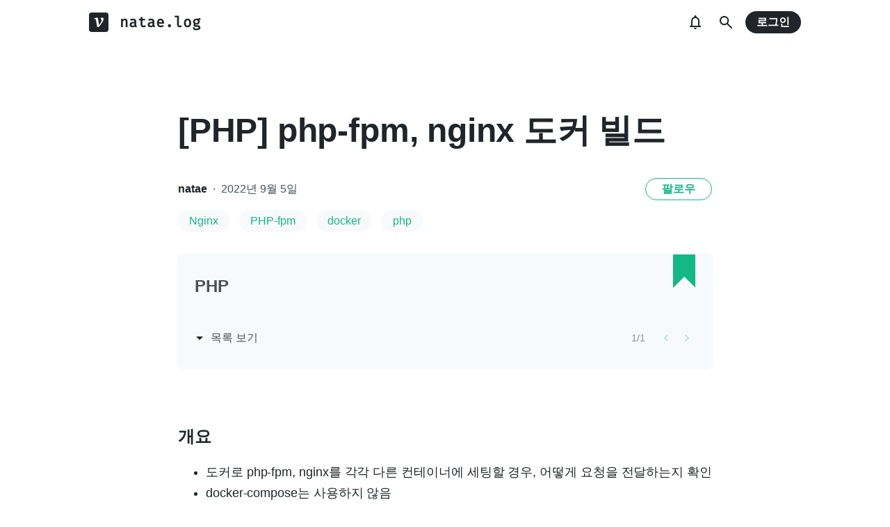

--- FILE ---
content_type: text/html; charset=utf-8
request_url: https://velog.io/@natae/PHP-php-fpm-nginx-docker-build-and-play
body_size: 15914
content:
<!doctype html>
<html><head><title data-rh="true">[PHP] php-fpm, nginx 도커 빌드</title><link data-rh="true" rel="canonical" href="https://velog.io/@natae/PHP-php-fpm-nginx-docker-build-and-play"/><link data-rh="true" rel="stylesheet" href="https://cdn.jsdelivr.net/npm/katex@0.11.1/dist/katex.min.css" integrity="sha384-zB1R0rpPzHqg7Kpt0Aljp8JPLqbXI3bhnPWROx27a9N0Ll6ZP/+DiW/UqRcLbRjq" crossorigin="anonymous"/><meta data-rh="true" property="fb:app_id" content="203040656938507"/><meta data-rh="true" property="og:image" content="https://images.velog.io/velog.png"/><meta data-rh="true" name="description" content="도커로 php-fpm, nginx를 각각 다른 컨테이너에 세팅할 경우, 어떻게 요청을 전달하는지 확인docker-compose는 사용하지 않음php-fpm 세팅  1) php 소스 파일  2) 도커 파일nginx 세팅  1) nginx 설정 파일  2) php 소스 파"/><meta data-rh="true" property="og:url" content="https://velog.io/@natae/PHP-php-fpm-nginx-docker-build-and-play"/><meta data-rh="true" property="og:type" content="article"/><meta data-rh="true" property="og:title" content="[PHP] php-fpm, nginx 도커 빌드"/><meta data-rh="true" property="og:description" content="도커로 php-fpm, nginx를 각각 다른 컨테이너에 세팅할 경우, 어떻게 요청을 전달하는지 확인docker-compose는 사용하지 않음php-fpm 세팅  1) php 소스 파일  2) 도커 파일nginx 세팅  1) nginx 설정 파일  2) php 소스 파"/><meta data-rh="true" name="twitter:card" content="summary_large_image"/><meta data-rh="true" name="twitter:title" content="[PHP] php-fpm, nginx 도커 빌드"/><meta data-rh="true" name="twitter:description" content="도커로 php-fpm, nginx를 각각 다른 컨테이너에 세팅할 경우, 어떻게 요청을 전달하는지 확인docker-compose는 사용하지 않음php-fpm 세팅  1) php 소스 파일  2) 도커 파일nginx 세팅  1) nginx 설정 파일  2) php 소스 파"/><style data-styled="" data-styled-version="5.3.3">.hSMJOX{display:-webkit-inline-box;display:-webkit-inline-flex;display:-ms-inline-flexbox;display:inline-flex;-webkit-align-items:center;-webkit-box-align:center;-ms-flex-align:center;align-items:center;-webkit-box-pack:center;-webkit-justify-content:center;-ms-flex-pack:center;justify-content:center;font-weight:bold;cursor:pointer;outline:none;border:none;color:white;background:var(--primary1);color:var(--button-text);border-radius:4px;padding-top:0;padding-bottom:0;height:2rem;padding-left:1.25rem;padding-right:1.25rem;font-size:1rem;}/*!sc*/
.hSMJOX:hover,.hSMJOX:focus{background:var(--primary2);}/*!sc*/
.sc-jrQzAO + .sc-jrQzAO{margin-left:0.5rem;}/*!sc*/
.hSMJOX:disabled{cursor:not-allowed;background:var(--bg-element4);color:var(--text3);}/*!sc*/
.hSMJOX:disabled:hover{background:var(--bg-element4);color:var(--text3);}/*!sc*/
data-styled.g11[id="sc-jrQzAO"]{content:"hSMJOX,"}/*!sc*/
body{margin:0;padding:0;font-family:-apple-system,BlinkMacSystemFont,"Helvetica Neue","Apple SD Gothic Neo","Malgun Gothic","맑은 고딕",나눔고딕,"Nanum Gothic","Noto Sans KR","Noto Sans CJK KR",arial,돋움,Dotum,Tahoma,Geneva,sans-serif;-webkit-font-smoothing:antialiased;-moz-osx-font-smoothing:grayscale;color:var(--text1);box-sizing:border-box;}/*!sc*/
*{box-sizing:inherit;}/*!sc*/
code{font-family:'Fira Mono',source-code-pro,Menlo,Monaco,Consolas,'Courier New', monospace;}/*!sc*/
input,button,textarea{font-family:inherit;}/*!sc*/
html,body,#root{height:100%;}/*!sc*/
body{--bg-page1:#F8F9FA;--bg-page2:#FFFFFF;--bg-element1:#FFFFFF;--bg-element2:#F8F9FA;--bg-element3:#E9ECEF;--bg-element4:#DEE2E6;--bg-element5:#212529;--bg-element6:#343A40;--bg-element7:#FFFFFF;--bg-element8:#FBFDFC;--bg-invert:#1E1E1E;--bg-inline-code:#E9ECEF;--bg-tag:#F8F9FA;--text1:#212529;--text2:#495057;--text3:#868E96;--text4:#CED4DA;--border1:#343A40;--border2:#ADB5BD;--border3:#DEE2E6;--border4:#F1F3F5;--primary1:#12B886;--primary2:#20C997;--destructive1:#FF6B6B;--destructive2:#FF8787;--button-text:#FFFFFF;--slight-layer:rgba(0,0,0,0.05);--opaque-layer:rgba(249,249,249,0.85);--editor-footer:#FFFFFF;--prism-bg:#fbfcfd;--prism-default-text:#24292e;--prism-selection-bg:rgba(0,0,0,0.15);--prism-code-block-bg:#fbfcfd;--prism-code-1:#969896;--prism-code-2:#24292e;--prism-code-3:#a626a4;--prism-code-4:#63a35c;--prism-code-5:#0184bc;--prism-code-6:#50a14f;--prism-code-7:#a626a4;--prism-code-8:#005cc5;--prism-code-9:#a626a4;--prism-line-number:#585c63;}/*!sc*/
@media (prefers-color-scheme:dark){body{--bg-page1:#121212;--bg-page2:#121212;--bg-element1:#1E1E1E;--bg-element2:#1E1E1E;--bg-element3:#252525;--bg-element4:#2E2E2E;--bg-element5:#F1F3F5;--bg-element6:#F8F9FA;--bg-element7:#252525;--bg-element8:#0c0c0c;--bg-invert:#FFFFFF;--bg-inline-code:#363636;--bg-tag:#252525;--text1:#ECECEC;--text2:#D9D9D9;--text3:#ACACAC;--text4:#595959;--border1:#E0E0E0;--border2:#A0A0A0;--border3:#4D4D4D;--border4:#2A2A2A;--primary1:#96F2D7;--primary2:#63E6BE;--destructive1:#FFC9C9;--destructive2:#FFA8A8;--button-text:#121212;--slight-layer:rgba(255,255,255,0.1);--opaque-layer:rgba(0,0,0,0.85);--editor-footer:#2E2E2E;--prism-bg:#1E1E1E;--prism-default-text:#e0e6f1;--prism-selection-bg:#383e49;--prism-code-block-bg:#1e1e1e;--prism-code-1:#7c858d;--prism-code-2:#abb2bf;--prism-code-3:#e06c75;--prism-code-4:#d19a66;--prism-code-5:#98c379;--prism-code-6:#56b6c2;--prism-code-7:#c678dd;--prism-code-8:#61afef;--prism-code-9:#c678dd;--prism-line-number:#5c6370;}}/*!sc*/
body[data-theme='light']{--bg-page1:#F8F9FA;--bg-page2:#FFFFFF;--bg-element1:#FFFFFF;--bg-element2:#F8F9FA;--bg-element3:#E9ECEF;--bg-element4:#DEE2E6;--bg-element5:#212529;--bg-element6:#343A40;--bg-element7:#FFFFFF;--bg-element8:#FBFDFC;--bg-invert:#1E1E1E;--bg-inline-code:#E9ECEF;--bg-tag:#F8F9FA;--text1:#212529;--text2:#495057;--text3:#868E96;--text4:#CED4DA;--border1:#343A40;--border2:#ADB5BD;--border3:#DEE2E6;--border4:#F1F3F5;--primary1:#12B886;--primary2:#20C997;--destructive1:#FF6B6B;--destructive2:#FF8787;--button-text:#FFFFFF;--slight-layer:rgba(0,0,0,0.05);--opaque-layer:rgba(249,249,249,0.85);--editor-footer:#FFFFFF;--prism-bg:#fbfcfd;--prism-default-text:#24292e;--prism-selection-bg:rgba(0,0,0,0.15);--prism-code-block-bg:#fbfcfd;--prism-code-1:#969896;--prism-code-2:#24292e;--prism-code-3:#a626a4;--prism-code-4:#63a35c;--prism-code-5:#0184bc;--prism-code-6:#50a14f;--prism-code-7:#a626a4;--prism-code-8:#005cc5;--prism-code-9:#a626a4;--prism-line-number:#585c63;}/*!sc*/
body[data-theme='dark']{--bg-page1:#121212;--bg-page2:#121212;--bg-element1:#1E1E1E;--bg-element2:#1E1E1E;--bg-element3:#252525;--bg-element4:#2E2E2E;--bg-element5:#F1F3F5;--bg-element6:#F8F9FA;--bg-element7:#252525;--bg-element8:#0c0c0c;--bg-invert:#FFFFFF;--bg-inline-code:#363636;--bg-tag:#252525;--text1:#ECECEC;--text2:#D9D9D9;--text3:#ACACAC;--text4:#595959;--border1:#E0E0E0;--border2:#A0A0A0;--border3:#4D4D4D;--border4:#2A2A2A;--primary1:#96F2D7;--primary2:#63E6BE;--destructive1:#FFC9C9;--destructive2:#FFA8A8;--button-text:#121212;--slight-layer:rgba(255,255,255,0.1);--opaque-layer:rgba(0,0,0,0.85);--editor-footer:#2E2E2E;--prism-bg:#1E1E1E;--prism-default-text:#e0e6f1;--prism-selection-bg:#383e49;--prism-code-block-bg:#1e1e1e;--prism-code-1:#7c858d;--prism-code-2:#abb2bf;--prism-code-3:#e06c75;--prism-code-4:#d19a66;--prism-code-5:#98c379;--prism-code-6:#56b6c2;--prism-code-7:#c678dd;--prism-code-8:#61afef;--prism-code-9:#c678dd;--prism-line-number:#5c6370;}/*!sc*/
data-styled.g13[id="sc-global-gYCCRU1"]{content:"sc-global-gYCCRU1,"}/*!sc*/
.cyyZlI{color:inherit;-webkit-text-decoration:none;text-decoration:none;}/*!sc*/
data-styled.g17[id="sc-egiyK"]{content:"cyyZlI,"}/*!sc*/
.fldlST{height:2rem;padding-left:1rem;padding-right:1rem;font-size:1rem;border-radius:1rem;background:none;border:none;outline:none;font-weight:bold;word-break:keep-all;background:var(--bg-element5);color:var(--button-text);-webkit-transition:0.125s all ease-in;transition:0.125s all ease-in;cursor:pointer;}/*!sc*/
.fldlST:hover{background:var(--bg-element6);}/*!sc*/
.fldlST:focus{box-shadow:0px 2px 12px #00000030;}/*!sc*/
.fldlST:disabled{background:var(--bg-element2);}/*!sc*/
data-styled.g18[id="sc-bqiRlB"]{content:"fldlST,"}/*!sc*/
.cQvXTx{width:1728px;margin-left:auto;margin-right:auto;}/*!sc*/
@media (max-width:1919px){.cQvXTx{width:1376px;}}/*!sc*/
@media (max-width:1440px){.cQvXTx{width:1024px;}}/*!sc*/
@media (max-width:1056px){.cQvXTx{width:calc(100% - 2rem);}}/*!sc*/
data-styled.g22[id="sc-fFeiMQ"]{content:"cQvXTx,"}/*!sc*/
.ddFdew{display:-webkit-box;display:-webkit-flex;display:-ms-flexbox;display:flex;-webkit-align-items:center;-webkit-box-align:center;-ms-flex-align:center;align-items:center;-webkit-box-pack:center;-webkit-justify-content:center;-ms-flex-pack:center;justify-content:center;font-weight:bold;color:var(--text1);font-size:1.3125rem;-webkit-text-decoration:none;text-decoration:none;font-family:Fira Mono,monospace;}/*!sc*/
@media (max-width:1024px){.ddFdew{font-size:1.125rem;}.ddFdew .velog-logo{height:1.25rem;}}/*!sc*/
.ddFdew a{display:-webkit-box;display:-webkit-flex;display:-ms-flexbox;display:flex;-webkit-align-items:center;-webkit-box-align:center;-ms-flex-align:center;align-items:center;color:inherit;-webkit-text-decoration:none;text-decoration:none;}/*!sc*/
.ddFdew .user-logo{display:block;max-width:calc(100vw - 250px);text-overflow:ellipsis;white-space:nowrap;overflow-x:hidden;overflow-y:hidden;}/*!sc*/
data-styled.g28[id="sc-kfPuZi"]{content:"ddFdew,"}/*!sc*/
.kdLiUF{color:inherit;}/*!sc*/
.kdLiUF svg{color:inherit;margin-right:1rem;width:1.75rem;height:1.75rem;display:block;}/*!sc*/
@media (max-width:1024px){.kdLiUF svg{width:1.5rem;height:1.5rem;margin-right:0.75rem;}}/*!sc*/
data-styled.g29[id="sc-fKVqWL"]{content:"kdLiUF,"}/*!sc*/
.jEdNvQ{height:4rem;}/*!sc*/
data-styled.g30[id="sc-bBHxTw"]{content:"jEdNvQ,"}/*!sc*/
.glTvbH{display:-webkit-box;display:-webkit-flex;display:-ms-flexbox;display:flex;-webkit-align-items:center;-webkit-box-align:center;-ms-flex-align:center;align-items:center;-webkit-box-pack:center;-webkit-justify-content:center;-ms-flex-pack:center;justify-content:center;background:transparent;border:none;width:2.5rem;height:2.5rem;outline:none;border-radius:50%;color:var(--text1);cursor:pointer;margin-right:0.5rem;}/*!sc*/
.glTvbH:hover{background:var(--slight-layer);}/*!sc*/
.glTvbH svg{width:24px;height:24px;}/*!sc*/
data-styled.g31[id="sc-iwjdpV"]{content:"glTvbH,"}/*!sc*/
.pAGEY{position:relative;display:-webkit-box;display:-webkit-flex;display:-ms-flexbox;display:flex;-webkit-align-items:center;-webkit-box-align:center;-ms-flex-align:center;align-items:center;-webkit-box-pack:center;-webkit-justify-content:center;-ms-flex-pack:center;justify-content:center;background:transparent;border:none;width:2.5rem;height:2.5rem;outline:none;border-radius:50%;color:var(--text1);cursor:pointer;margin-right:4px;}/*!sc*/
.pAGEY:hover{background:var(--slight-layer);}/*!sc*/
.pAGEY svg{width:24px;height:24px;}/*!sc*/
data-styled.g32[id="sc-cxpSdN"]{content:"pAGEY,"}/*!sc*/
.hrgwyc{height:100%;display:-webkit-box;display:-webkit-flex;display:-ms-flexbox;display:flex;-webkit-align-items:center;-webkit-box-align:center;-ms-flex-align:center;align-items:center;-webkit-box-pack:justify;-webkit-justify-content:space-between;-ms-flex-pack:justify;justify-content:space-between;}/*!sc*/
data-styled.g34[id="sc-iJKOTD"]{content:"hrgwyc,"}/*!sc*/
.gHrJRn{display:-webkit-box;display:-webkit-flex;display:-ms-flexbox;display:flex;-webkit-align-items:center;-webkit-box-align:center;-ms-flex-align:center;align-items:center;position:relative;}/*!sc*/
@media (max-width:1024px){.gHrJRn .write-button{display:none;}}/*!sc*/
data-styled.g35[id="sc-giYglK"]{content:"gHrJRn,"}/*!sc*/
.bxsBRa{position:fixed;top:0;background:var(--bg-element1);width:100%;z-index:10;box-shadow:0px 0 8px rgba(0,0,0,0.08);}/*!sc*/
.bxsBRa .tab-wrapper{margin-top:-2rem;}/*!sc*/
data-styled.g50[id="sc-cTAqQK"]{content:"bxsBRa,"}/*!sc*/
.kTIDXm{padding-bottom:4rem;}/*!sc*/
data-styled.g53[id="sc-bBHHxi"]{content:"kTIDXm,"}/*!sc*/
.iLfnNd{background:var(--bg-element4);-webkit-animation:gsdBxV 1s ease-in-out infinite;animation:gsdBxV 1s ease-in-out infinite;display:inline-block;border-radius:4px;height:1em;}/*!sc*/
.sc-lbhJGD + .sc-lbhJGD{margin-left:0.5rem;}/*!sc*/
.jsEdRE{background:var(--bg-element4);-webkit-animation:gsdBxV 1s ease-in-out infinite;animation:gsdBxV 1s ease-in-out infinite;display:inline-block;border-radius:4px;height:1em;}/*!sc*/
data-styled.g60[id="sc-lbhJGD"]{content:"iLfnNd,jsEdRE,"}/*!sc*/
body{background:var(--bg-page2);}/*!sc*/
data-styled.g69[id="sc-global-iqNrnJ1"]{content:"sc-global-iqNrnJ1,"}/*!sc*/
.dXONqK{width:768px;margin-left:auto;margin-right:auto;}/*!sc*/
@media (max-width:768px){.dXONqK{width:100%;}}/*!sc*/
data-styled.g76[id="sc-TBWPX"]{content:"dXONqK,"}/*!sc*/
@media (max-width:1024px){.QxReF{padding-left:1rem;padding-right:1rem;}}/*!sc*/
data-styled.g77[id="sc-jIkXHa"]{content:"QxReF,"}/*!sc*/
.htkIkj{display:-webkit-box;display:-webkit-flex;display:-ms-flexbox;display:flex;-webkit-box-pack:justify;-webkit-justify-content:space-between;-ms-flex-pack:justify;justify-content:space-between;-webkit-align-items:center;-webkit-box-align:center;-ms-flex-align:center;align-items:center;}/*!sc*/
.htkIkj .left{display:-webkit-box;display:-webkit-flex;display:-ms-flexbox;display:flex;}/*!sc*/
@media (max-width:768px){.htkIkj .left{-webkit-flex-direction:column;-ms-flex-direction:column;flex-direction:column;}}/*!sc*/
.htkIkj img{display:block;width:8rem;height:8rem;border-radius:50%;object-fit:cover;box-shadow:0 0 4px 0 rgba(0,0,0,0.06);}/*!sc*/
@media (max-width:768px){.htkIkj img{width:5rem;height:5rem;}}/*!sc*/
data-styled.g78[id="sc-ZOtfp"]{content:"htkIkj,"}/*!sc*/
.jnyaob{display:-webkit-box;display:-webkit-flex;display:-ms-flexbox;display:flex;-webkit-flex-direction:column;-ms-flex-direction:column;flex-direction:column;-webkit-box-pack:center;-webkit-justify-content:center;-ms-flex-pack:center;justify-content:center;margin-left:1rem;margin-right:1rem;}/*!sc*/
.jnyaob .name{font-size:1.5rem;line-height:1.5;font-weight:bold;color:var(--text1);}/*!sc*/
.jnyaob .name a{color:inherit;-webkit-text-decoration:none;text-decoration:none;}/*!sc*/
.jnyaob .name a:hover{color:var(--text1);-webkit-text-decoration:underline;text-decoration:underline;}/*!sc*/
.jnyaob .description{white-space:pre-wrap;font-size:1.125rem;line-height:1.5;margin-top:0.25rem;color:var(--text2);-webkit-letter-spacing:-0.004em;-moz-letter-spacing:-0.004em;-ms-letter-spacing:-0.004em;letter-spacing:-0.004em;}/*!sc*/
@media (max-width:768px){.jnyaob{margin-left:0;margin-top:1rem;}.jnyaob .name{font-size:1.125rem;}.jnyaob .description{margin-top:0.5rem;font-size:0.875rem;-webkit-letter-spacing:-0.004em;-moz-letter-spacing:-0.004em;-ms-letter-spacing:-0.004em;letter-spacing:-0.004em;}}/*!sc*/
data-styled.g79[id="sc-jOxtWs"]{content:"jnyaob,"}/*!sc*/
.jvaqTF{background:var(--bg-element3);width:100%;height:1px;margin-top:2rem;margin-bottom:1.5rem;}/*!sc*/
@media (max-width:768px){.jvaqTF{margin-top:1rem;margin-bottom:1rem;}}/*!sc*/
data-styled.g80[id="sc-hmjpVf"]{content:"jvaqTF,"}/*!sc*/
.flQlfF{color:var(--text3);display:-webkit-box;display:-webkit-flex;display:-ms-flexbox;display:flex;}/*!sc*/
.flQlfF svg{cursor:pointer;width:2rem;height:2rem;}/*!sc*/
.flQlfF svg:hover{color:var(--text1);}/*!sc*/
@media (max-width:768px){.flQlfF svg{width:1.5rem;height:1.5rem;}}/*!sc*/
.flQlfF a{color:inherit;display:block;}/*!sc*/
.flQlfF a + a,.flQlfF a + svg{margin-left:1rem;}/*!sc*/
data-styled.g81[id="sc-eLwHnm"]{content:"flQlfF,"}/*!sc*/
.jIzPey{margin-bottom:0.875rem;background:var(--bg-tag);padding-left:1rem;padding-right:1rem;height:2rem;border-radius:1rem;display:-webkit-inline-box;display:-webkit-inline-flex;display:-ms-inline-flexbox;display:inline-flex;-webkit-align-items:center;-webkit-box-align:center;-ms-flex-align:center;align-items:center;margin-right:0.875rem;color:var(--primary1);-webkit-text-decoration:none;text-decoration:none;font-weight:500;font-size:1rem;}/*!sc*/
@media (max-width:768px){.jIzPey{height:1.5rem;font-size:0.75rem;border-radius:0.75rem;padding-left:0.75rem;padding-right:0.75rem;margin-right:0.5rem;margin-bottom:0.5rem;}}/*!sc*/
.jIzPey:hover{opacity:0.75;}/*!sc*/
data-styled.g91[id="sc-GEbAx"]{content:"jIzPey,"}/*!sc*/
.kNRhfM{font-size:1.125rem;color:var(--text1);-webkit-transition:color 0.125s ease-in;transition:color 0.125s ease-in;line-height:1.7;-webkit-letter-spacing:-0.004em;-moz-letter-spacing:-0.004em;-ms-letter-spacing:-0.004em;letter-spacing:-0.004em;word-break:keep-all;word-wrap:break-word;}/*!sc*/
.kNRhfM ul b,.kNRhfM ol b,.kNRhfM p b{font-weight:400;}/*!sc*/
.kNRhfM ul code,.kNRhfM ol code,.kNRhfM p code{background:var(--bg-inline-code);padding:0.2em 0.4em;font-size:85%;border-radius:3px;}/*!sc*/
.kNRhfM ul a code,.kNRhfM ol a code,.kNRhfM p a code{color:var(--primary1);}/*!sc*/
.kNRhfM a{color:var(--primary1);-webkit-text-decoration:none;text-decoration:none;}/*!sc*/
.kNRhfM a:hover{color:var(--primary1);-webkit-text-decoration:underline;text-decoration:underline;}/*!sc*/
.kNRhfM code{font-family:'Fira Mono',source-code-pro,Menlo,Monaco,Consolas, 'Courier New',monospace;}/*!sc*/
.kNRhfM hr{border:none;height:1px;width:100%;background:var(--border3);margin-top:2rem;margin-bottom:2rem;}/*!sc*/
.kNRhfM p img{display:block;margin:0 auto;max-width:100%;margin-top:3rem;margin-bottom:3rem;}/*!sc*/
.kNRhfM h1{font-size:2.5rem;}/*!sc*/
.kNRhfM h2{font-size:2rem;}/*!sc*/
.kNRhfM h3{font-size:1.5rem;}/*!sc*/
.kNRhfM h4{font-size:1.125rem;}/*!sc*/
.kNRhfM h1,.kNRhfM h2,.kNRhfM h3,.kNRhfM h4{line-height:1.5;margin-bottom:1rem;}/*!sc*/
.kNRhfM p + h1,.kNRhfM p + h2,.kNRhfM p + h3,.kNRhfM p + h4{margin-top:2.5rem;}/*!sc*/
@media (max-width:768px){.kNRhfM{font-size:1rem;}.kNRhfM h1{font-size:2.25rem;}.kNRhfM h2{font-size:1.75rem;}.kNRhfM h3{font-size:1.25rem;}.kNRhfM h4{font-size:1rem;}.kNRhfM h1,.kNRhfM h2,.kNRhfM h3,.kNRhfM h4{margin-bottom:0.75rem;}.kNRhfM p + h1,.kNRhfM p + h2,.kNRhfM p + h3,.kNRhfM p + h4{margin-top:2rem;}}/*!sc*/
.kNRhfM blockquote{margin-top:2rem;margin-bottom:2rem;border-left:4px solid var(--primary2);border-top-right-radius:4px;border-bottom-right-radius:4px;background:var(--bg-element2);margin-left:0;margin-right:0;padding:1rem;padding-left:2rem;color:var(--text1);}/*!sc*/
.kNRhfM blockquote ul,.kNRhfM blockquote ol{padding-left:1rem;}/*!sc*/
.kNRhfM blockquote *:first-child{margin-top:0;}/*!sc*/
.kNRhfM blockquote *:last-child{margin-bottom:0;}/*!sc*/
data-styled.g114[id="sc-fXEqDS"]{content:"kNRhfM,"}/*!sc*/
.ldOZgS.atom-one pre{background:var(--prism-bg);}/*!sc*/
.ldOZgS.atom-one code[class*='language-'],.ldOZgS.atom-one pre[class*='language-']{color:var(--prism-default-text);background:none;text-align:left;white-space:pre;word-spacing:normal;word-break:normal;word-wrap:normal;-moz-tab-size:4;-o-tab-size:4;tab-size:4;-webkit-hyphens:none;-moz-hyphens:none;-ms-hyphens:none;-webkit-hyphens:none;-moz-hyphens:none;-ms-hyphens:none;hyphens:none;}/*!sc*/
.ldOZgS.atom-one pre[class*='language-']::-moz-selection,.ldOZgS.atom-one pre[class*='language-'] ::-moz-selection,.ldOZgS.atom-one code[class*='language-']::-moz-selection,.ldOZgS.atom-one code[class*='language-'] ::-moz-selection{text-shadow:none;background:var(--prism-selection-bg);}/*!sc*/
.ldOZgS.atom-one pre[class*='language-']::selection,.ldOZgS.atom-one pre[class*='language-'] ::selection,.ldOZgS.atom-one code[class*='language-']::selection,.ldOZgS.atom-one code[class*='language-'] ::selection{text-shadow:none;background:var(--prism-selection-bg);}/*!sc*/
@media print{.ldOZgS.atom-one code[class*='language-'],.ldOZgS.atom-one pre[class*='language-']{text-shadow:none;}}/*!sc*/
.ldOZgS.atom-one pre[class*='language-']{padding:1em;margin:0.5em 0;overflow:auto;}/*!sc*/
.ldOZgS.atom-one:not(pre) > code[class*='language-'],.ldOZgS.atom-one pre[class*='language-']{background:var(--prism-code-block-bg);}/*!sc*/
.ldOZgS.atom-one:not(pre) > code[class*='language-']{padding:0.1em;border-radius:0.3em;white-space:normal;}/*!sc*/
.ldOZgS.atom-one .token.comment,.ldOZgS.atom-one .token.prolog,.ldOZgS.atom-one .token.doctype,.ldOZgS.atom-one .token.cdata{color:var(--prism-code-1);}/*!sc*/
.ldOZgS.atom-one .token.punctuation{color:var(--prism-code-2);}/*!sc*/
.ldOZgS.atom-one .token.selector,.ldOZgS.atom-one .token.tag{color:var(--prism-code-3);}/*!sc*/
.ldOZgS.atom-one .token.property,.ldOZgS.atom-one .token.boolean,.ldOZgS.atom-one .token.number,.ldOZgS.atom-one .token.constant,.ldOZgS.atom-one .token.symbol,.ldOZgS.atom-one .token.attr-name,.ldOZgS.atom-one .token.deleted{color:var(--prism-code-4);}/*!sc*/
.ldOZgS.atom-one .token.string,.ldOZgS.atom-one .token.char,.ldOZgS.atom-one .token.attr-value,.ldOZgS.atom-one .token.builtin,.ldOZgS.atom-one .token.inserted{color:var(--prism-code-6);}/*!sc*/
.ldOZgS.atom-one .token.operator,.ldOZgS.atom-one .token.entity,.ldOZgS.atom-one .token.url,.ldOZgS.atom-one .language-css .token.string,.ldOZgS.atom-one .style .token.string{color:var(--prism-code-5);}/*!sc*/
.ldOZgS.atom-one .token.atrule,.ldOZgS.atom-one .token.keyword{color:var(--prism-code-7);}/*!sc*/
.ldOZgS.atom-one .token.function{color:var(--prism-code-8);}/*!sc*/
.ldOZgS.atom-one .token.regex,.ldOZgS.atom-one .token.important,.ldOZgS.atom-one .token.variable{color:var(--prism-code-9);}/*!sc*/
.ldOZgS.atom-one .token.important,.ldOZgS.atom-one .token.bold{font-weight:bold;}/*!sc*/
.ldOZgS.atom-one .token.italic{font-style:italic;}/*!sc*/
.ldOZgS.atom-one .token.entity{cursor:help;}/*!sc*/
.ldOZgS.atom-one pre.line-numbers{position:relative;padding-left:3.8em;counter-reset:linenumber;}/*!sc*/
.ldOZgS.atom-one pre.line-numbers > code{position:relative;}/*!sc*/
.ldOZgS.atom-one .line-numbers .line-numbers-rows{position:absolute;pointer-events:none;top:0;font-size:100%;left:-3.8em;width:3em;-webkit-letter-spacing:-1px;-moz-letter-spacing:-1px;-ms-letter-spacing:-1px;letter-spacing:-1px;border-right:0;-webkit-user-select:none;-moz-user-select:none;-ms-user-select:none;-webkit-user-select:none;-moz-user-select:none;-ms-user-select:none;user-select:none;}/*!sc*/
.ldOZgS.atom-one .line-numbers-rows > span{pointer-events:none;display:block;counter-increment:linenumber;}/*!sc*/
.ldOZgS.atom-one .line-numbers-rows > span:before{content:counter(linenumber);color:var(--prism-line-number);display:block;padding-right:0.8em;text-align:right;}/*!sc*/
.ldOZgS.github code,.ldOZgS.github code[class*='language-'],.ldOZgS.github pre[class*='language-']{color:#24292e;}/*!sc*/
.ldOZgS.github pre{color:#24292e;background:#f6f8fa;}/*!sc*/
.ldOZgS.github .token.function{color:#005cc5;}/*!sc*/
.ldOZgS.github .token.comment,.ldOZgS.github .token.prolog,.ldOZgS.github .token.doctype,.ldOZgS.github .token.cdata{color:#969896;}/*!sc*/
.ldOZgS.github .token.punctuation{color:#24292e;}/*!sc*/
.ldOZgS.github .token.string{color:#032f62;}/*!sc*/
.ldOZgS.github .token.atrule,.ldOZgS.github .token.attr-value{color:#183691;}/*!sc*/
.ldOZgS.github .token.property,.ldOZgS.github .token.tag{color:#63a35c;}/*!sc*/
.ldOZgS.github .token.boolean,.ldOZgS.github .token.number{color:#0086b3;}/*!sc*/
.ldOZgS.github .token.selector,.ldOZgS.github .token.attr-name,.ldOZgS.github .token.attr-value .punctuation:first-child,.ldOZgS.github .token.keyword,.ldOZgS.github .token.regex,.ldOZgS.github .token.important{color:#d73a49;}/*!sc*/
.ldOZgS.github .token.operator,.ldOZgS.github .token.entity,.ldOZgS.github .token.url,.ldOZgS.github .language-css{color:#d73a49;}/*!sc*/
.ldOZgS.github .token.entity{cursor:help;}/*!sc*/
.ldOZgS.github .namespace{opacity:0.7;}/*!sc*/
.ldOZgS.monokai code[class*='language-'],.ldOZgS.monokai pre[class*='language-']{color:#f8f8f2;text-shadow:0 1px rgba(0,0,0,0.3);}/*!sc*/
.ldOZgS.monokai:not(pre) > code[class*='language-'],.ldOZgS.monokai pre[class*='language-']{background:#272822;}/*!sc*/
.ldOZgS.monokai pre{color:#f8f8f2;text-shadow:0 1px rgba(0,0,0,0.3);background:#272822;}/*!sc*/
.ldOZgS.monokai .token.comment,.ldOZgS.monokai .token.prolog,.ldOZgS.monokai .token.doctype,.ldOZgS.monokai .token.cdata{color:#778090;}/*!sc*/
.ldOZgS.monokai .token.punctuation{color:#f8f8f2;}/*!sc*/
.ldOZgS.monokai .namespace{opacity:0.7;}/*!sc*/
.ldOZgS.monokai .token.property,.ldOZgS.monokai .token.tag,.ldOZgS.monokai .token.constant,.ldOZgS.monokai .token.symbol,.ldOZgS.monokai .token.deleted{color:#f92672;}/*!sc*/
.ldOZgS.monokai .token.boolean,.ldOZgS.monokai .token.number{color:#ae81ff;}/*!sc*/
.ldOZgS.monokai .token.selector,.ldOZgS.monokai .token.attr-name,.ldOZgS.monokai .token.string,.ldOZgS.monokai .token.char,.ldOZgS.monokai .token.builtin,.ldOZgS.monokai .token.inserted{color:#a6e22e;}/*!sc*/
.ldOZgS.monokai .token.operator,.ldOZgS.monokai .token.entity,.ldOZgS.monokai .token.url,.ldOZgS.monokai .language-css .token.string,.ldOZgS.monokai .style .token.string,.ldOZgS.monokai .token.variable{color:#f8f8f2;}/*!sc*/
.ldOZgS.monokai .token.atrule,.ldOZgS.monokai .token.attr-value,.ldOZgS.monokai .token.function{color:#e6db74;}/*!sc*/
.ldOZgS.monokai .token.keyword{color:#f92672;}/*!sc*/
.ldOZgS.monokai .token.regex,.ldOZgS.monokai .token.important{color:#fd971f;}/*!sc*/
.ldOZgS.monokai .token.important,.ldOZgS.monokai .token.bold{font-weight:bold;}/*!sc*/
.ldOZgS.monokai .token.italic{font-style:italic;}/*!sc*/
.ldOZgS.monokai .token.entity{cursor:help;}/*!sc*/
.ldOZgS.dracula code[class*='language-'],.ldOZgS.dracula pre[class*='language-']{color:#ccc;background:rgb(40,41,54);}/*!sc*/
.ldOZgS.dracula pre[class*='language-']::-moz-selection,.ldOZgS.dracula pre[class*='language-'] ::-moz-selection,.ldOZgS.dracula code[class*='language-']::-moz-selection,.ldOZgS.dracula code[class*='language-'] ::-moz-selection{text-shadow:none;background-color:#5a5f80;}/*!sc*/
.ldOZgS.dracula pre[class*='language-']::selection,.ldOZgS.dracula pre[class*='language-'] ::selection,.ldOZgS.dracula code[class*='language-']::selection,.ldOZgS.dracula code[class*='language-'] ::selection{text-shadow:none;background-color:#5a5f80;}/*!sc*/
.ldOZgS.dracula:not(pre) > code[class*='language-']{border-radius:0.3em;white-space:normal;}/*!sc*/
.ldOZgS.dracula pre{color:#ccc;background:rgb(40,41,54);}/*!sc*/
.ldOZgS.dracula .limit-300{height:300px !important;}/*!sc*/
.ldOZgS.dracula .limit-400{height:400px !important;}/*!sc*/
.ldOZgS.dracula .limit-500{height:500px !important;}/*!sc*/
.ldOZgS.dracula .limit-600{height:600px !important;}/*!sc*/
.ldOZgS.dracula .limit-700{height:700px !important;}/*!sc*/
.ldOZgS.dracula .limit-800{height:800px !important;}/*!sc*/
.ldOZgS.dracula .token.comment{color:rgba(98,114,164,1);}/*!sc*/
.ldOZgS.dracula .token.prolog{color:rgba(207,207,194,1);}/*!sc*/
.ldOZgS.dracula .token.tag{color:rgba(220,104,170,1);}/*!sc*/
.ldOZgS.dracula .token.entity{color:rgba(139,233,253,1);}/*!sc*/
.ldOZgS.dracula .token.atrule{color:rgba(98,239,117,1);}/*!sc*/
.ldOZgS.dracula .token.url{color:rgba(102,217,239,1);}/*!sc*/
.ldOZgS.dracula .token.selector{color:rgba(207,207,194,1);}/*!sc*/
.ldOZgS.dracula .token.string{color:rgba(241,250,140,1);}/*!sc*/
.ldOZgS.dracula .token.property{color:rgba(255,184,108,1);}/*!sc*/
.ldOZgS.dracula .token.important{color:rgba(255,121,198,1);font-weight:bold;}/*!sc*/
.ldOZgS.dracula .token.punctuation{color:rgba(230,219,116,1);}/*!sc*/
.ldOZgS.dracula .token.number{color:rgba(189,147,249,1);}/*!sc*/
.ldOZgS.dracula .token.function{color:rgba(80,250,123,1);}/*!sc*/
.ldOZgS.dracula .token.class-name{color:rgba(255,184,108,1);}/*!sc*/
.ldOZgS.dracula .token.keyword{color:rgba(255,121,198,1);}/*!sc*/
.ldOZgS.dracula .token.boolean{color:rgba(255,184,108,1);}/*!sc*/
.ldOZgS.dracula .token.operator{color:rgba(139,233,253,1);}/*!sc*/
.ldOZgS.dracula .token.char{color:rgba(255,135,157,1);}/*!sc*/
.ldOZgS.dracula .token.regex{color:rgba(80,250,123,1);}/*!sc*/
.ldOZgS.dracula .token.variable{color:rgba(80,250,123,1);}/*!sc*/
.ldOZgS.dracula .token.constant{color:rgba(255,184,108,1);}/*!sc*/
.ldOZgS.dracula .token.symbol{color:rgba(255,184,108,1);}/*!sc*/
.ldOZgS.dracula .token.builtin{color:rgba(255,121,198,1);}/*!sc*/
.ldOZgS.dracula .token.attr-value{color:#7ec699;}/*!sc*/
.ldOZgS.dracula .token.deleted{color:#e2777a;}/*!sc*/
.ldOZgS.dracula .token.namespace{color:#e2777a;}/*!sc*/
.ldOZgS.dracula .token.bold{font-weight:bold;}/*!sc*/
.ldOZgS.dracula .token.italic{font-style:italic;}/*!sc*/
.ldOZgS.dracula .token{color:#ff79c6;}/*!sc*/
.ldOZgS.dracula .langague-cpp .token.string{color:#8be9fd;}/*!sc*/
.ldOZgS.dracula .langague-c .token.string{color:#8be9fd;}/*!sc*/
.ldOZgS.dracula .language-css .token.selector{color:rgba(80,250,123,1);}/*!sc*/
.ldOZgS.dracula .language-css .token.property{color:rgba(255,184,108,1);}/*!sc*/
.ldOZgS.dracula .language-java span.token.class-name{color:#8be9fd;}/*!sc*/
.ldOZgS.dracula .language-java .token.class-name{color:#8be9fd;}/*!sc*/
.ldOZgS.dracula .language-markup .token.attr-value{color:rgba(102,217,239,1);}/*!sc*/
.ldOZgS.dracula .language-markup .token.tag{color:rgba(80,250,123,1);}/*!sc*/
.ldOZgS.dracula .language-objectivec .token.property{color:#66d9ef;}/*!sc*/
.ldOZgS.dracula .language-objectivec .token.string{color:#50fa7b;}/*!sc*/
.ldOZgS.dracula .language-php .token.boolean{color:#8be9fd;}/*!sc*/
.ldOZgS.dracula .language-php .token.function{color:#ff79c6;}/*!sc*/
.ldOZgS.dracula .language-php .token.keyword{color:#66d9ef;}/*!sc*/
.ldOZgS.dracula .language-ruby .token.symbol{color:#8be9fd;}/*!sc*/
.ldOZgS.dracula .language-ruby .token.class-name{color:#cfcfc2;}/*!sc*/
.ldOZgS.dracula pre.line-numbers{position:relative;padding-left:3.8em;counter-reset:linenumber;}/*!sc*/
.ldOZgS.dracula pre.line-numbers > code{position:relative;white-space:inherit;}/*!sc*/
.ldOZgS.dracula .line-numbers .line-numbers-rows{position:absolute;pointer-events:none;top:0;font-size:100%;left:-3.8em;width:3em;-webkit-letter-spacing:-1px;-moz-letter-spacing:-1px;-ms-letter-spacing:-1px;letter-spacing:-1px;border-right:1px solid #999;-webkit-user-select:none;-moz-user-select:none;-ms-user-select:none;-webkit-user-select:none;-moz-user-select:none;-ms-user-select:none;user-select:none;}/*!sc*/
.ldOZgS.dracula .line-numbers-rows > span{pointer-events:none;display:block;counter-increment:linenumber;}/*!sc*/
.ldOZgS.dracula .line-numbers-rows > span:before{content:counter(linenumber);color:#999;display:block;padding-right:0.8em;text-align:right;}/*!sc*/
.ldOZgS.dracula div.code-toolbar{position:relative;}/*!sc*/
.ldOZgS.dracula div.code-toolbar > .toolbar{position:absolute;top:0.3em;right:0.2em;-webkit-transition:opacity 0.3s ease-in-out;transition:opacity 0.3s ease-in-out;opacity:0;}/*!sc*/
.ldOZgS.dracula div.code-toolbar:hover > .toolbar{opacity:1;}/*!sc*/
.ldOZgS.dracula div.code-toolbar > .toolbar .toolbar-item{display:inline-block;padding-right:20px;}/*!sc*/
.ldOZgS.dracula div.code-toolbar > .toolbar a{cursor:pointer;}/*!sc*/
.ldOZgS.dracula div.code-toolbar > .toolbar button{background:none;border:0;color:inherit;font:inherit;line-height:normal;overflow:visible;padding:0;-webkit-user-select:none;-moz-user-select:none;-ms-user-select:none;}/*!sc*/
.ldOZgS.dracula div.code-toolbar > .toolbar a,.ldOZgS.dracula div.code-toolbar > .toolbar button,.ldOZgS.dracula div.code-toolbar > .toolbar span{color:#ccc;font-size:0.8em;padding:0.5em;background:rgba(98,114,164,1);border-radius:0.5em;}/*!sc*/
.ldOZgS.dracula div.code-toolbar > .toolbar a:hover,.ldOZgS.dracula div.code-toolbar > .toolbar a:focus,.ldOZgS.dracula div.code-toolbar > .toolbar button:hover,.ldOZgS.dracula div.code-toolbar > .toolbar button:focus,.ldOZgS.dracula div.code-toolbar > .toolbar span:hover,.ldOZgS.dracula div.code-toolbar > .toolbar span:focus{color:inherit;-webkit-text-decoration:none;text-decoration:none;background-color:var(--verde);}/*!sc*/
.ldOZgS pre{font-family:'Fira Mono',source-code-pro,Menlo,Monaco,Consolas, 'Courier New',monospace;font-size:0.875rem;padding:1rem;border-radius:4px;line-height:1.5;overflow-x:auto;-webkit-letter-spacing:0px;-moz-letter-spacing:0px;-ms-letter-spacing:0px;letter-spacing:0px;}/*!sc*/
@media (max-width:768px){.ldOZgS pre{font-size:0.75rem;padding:0.75rem;}}/*!sc*/
.ldOZgS img{max-width:100%;height:auto;display:block;margin-top:1.5rem;margin-bottom:1.5rem;}/*!sc*/
.ldOZgS iframe:not([id^='google_ads']){width:768px;height:430px;max-width:100%;background:black;display:block;margin:auto;border:none;border-radius:4px;overflow:hidden;}/*!sc*/
.ldOZgS .twitter-wrapper{display:-webkit-box;display:-webkit-flex;display:-ms-flexbox;display:flex;-webkit-box-pack:center;-webkit-justify-content:center;-ms-flex-pack:center;justify-content:center;-webkit-align-items:center;-webkit-box-align:center;-ms-flex-align:center;align-items:center;border-left:none;background:none;padding:none;}/*!sc*/
.ldOZgS table{min-width:40%;max-width:100%;border:1px solid var(--border2);border-collapse:collapse;font-size:0.875rem;}/*!sc*/
.ldOZgS table thead > tr > th{border-bottom:4px solid var(--border2);}/*!sc*/
.ldOZgS table th,.ldOZgS table td{word-break:break-word;padding:0.5rem;}/*!sc*/
.ldOZgS table td + td,.ldOZgS table th + th{border-left:1px solid var(--border2);}/*!sc*/
.ldOZgS table tr:nth-child(even){background:var(--bg-element2);}/*!sc*/
.ldOZgS table tr:nth-child(odd){background:var(--bg-page1);}/*!sc*/
.ldOZgS .katex-mathml{display:none;}/*!sc*/
data-styled.g115[id="sc-FNXRL"]{content:"ldOZgS,"}/*!sc*/
@-webkit-keyframes gsdBxV{0%{opacity:0.5;}50%{opacity:1;}100%{opacity:0.5;}}/*!sc*/
@keyframes gsdBxV{0%{opacity:0.5;}50%{opacity:1;}100%{opacity:0.5;}}/*!sc*/
data-styled.g125[id="sc-keyframes-gsdBxV"]{content:"gsdBxV,"}/*!sc*/
.jiZSum{margin-top:2rem;padding:2rem 1.5rem;background:var(--bg-element2);border-radius:8px;box-shadow:0 0 4px 0 rgba(0,0,0,0.06);position:relative;}/*!sc*/
@media (max-width:768px){.jiZSum{padding:1rem;}}/*!sc*/
.jiZSum svg{color:var(--primary1);}/*!sc*/
.jiZSum h2{margin-top:0;color:var(--text2);font-weight:bold;padding-right:2rem;font-size:1.5rem;}/*!sc*/
.jiZSum h2 a{-webkit-text-decoration:none;text-decoration:none;color:inherit;}/*!sc*/
.jiZSum h2 a:hover{color:var(--text3);-webkit-text-decoration:underline;text-decoration:underline;}/*!sc*/
@media (max-width:768px){.jiZSum h2{font-size:1.125rem;padding-right:2.5rem;margin-bottom:1.5rem;}}/*!sc*/
.jiZSum .series-corner-image{position:absolute;right:1.5rem;top:0px;}/*!sc*/
@media (max-width:768px){.jiZSum .series-corner-image{right:1rem;width:1.5rem;height:auto;}}/*!sc*/
data-styled.g126[id="sc-gUQvok"]{content:"jiZSum,"}/*!sc*/
.iPPcfy{display:-webkit-box;display:-webkit-flex;display:-ms-flexbox;display:flex;-webkit-align-items:center;-webkit-box-align:center;-ms-flex-align:center;align-items:center;}/*!sc*/
.iPPcfy .series-number{font-size:0.875rem;color:var(--text3);}/*!sc*/
data-styled.g127[id="sc-fXeWAj"]{content:"iPPcfy,"}/*!sc*/
.bRQTHW{display:-webkit-box;display:-webkit-flex;display:-ms-flexbox;display:flex;-webkit-align-items:center;-webkit-box-align:center;-ms-flex-align:center;align-items:center;margin-left:-5px;color:var(--text2);line-height:1;cursor:pointer;}/*!sc*/
.bRQTHW svg{margin-right:0.25rem;color:var(--text1);font-size:1.5rem;}/*!sc*/
.bRQTHW:hover{color:var(--text1);}/*!sc*/
.bRQTHW:hover svg{color:var(--text1);}/*!sc*/
data-styled.g128[id="sc-fIosxK"]{content:"bRQTHW,"}/*!sc*/
.iGQnrg{margin-top:3rem;display:-webkit-box;display:-webkit-flex;display:-ms-flexbox;display:flex;-webkit-box-pack:justify;-webkit-justify-content:space-between;-ms-flex-pack:justify;justify-content:space-between;-webkit-align-items:center;-webkit-box-align:center;-ms-flex-align:center;align-items:center;}/*!sc*/
data-styled.g129[id="sc-gyElHZ"]{content:"iGQnrg,"}/*!sc*/
.kGvytr{display:-webkit-box;display:-webkit-flex;display:-ms-flexbox;display:flex;margin-left:1.125rem;}/*!sc*/
data-styled.g130[id="sc-gjNHFA"]{content:"kGvytr,"}/*!sc*/
.bnhiOn{width:1.5rem;height:1.5rem;border-radius:50%;outline:none;display:-webkit-box;display:-webkit-flex;display:-ms-flexbox;display:flex;-webkit-align-items:center;-webkit-box-align:center;-ms-flex-align:center;align-items:center;-webkit-box-pack:center;-webkit-justify-content:center;-ms-flex-pack:center;justify-content:center;font-size:1.25rem;color:var(--primary1);background:var(--bg-element1);border:1px solid var(--border4);padding:0;cursor:pointer;}/*!sc*/
.bnhiOn:hover{background:var(--primary1);color:white;}/*!sc*/
.sc-fmciRz + .sc-fmciRz{margin-left:0.375rem;}/*!sc*/
.bnhiOn:disabled{cursor:default;background:var(--bg-element2);border:1px solid var(--border4);color:var(--text3);opacity:0.3;}/*!sc*/
data-styled.g131[id="sc-fmciRz"]{content:"bnhiOn,"}/*!sc*/
.dGqIFg{margin-top:0.875rem;margin-bottom:-0.875rem;min-height:0.875rem;}/*!sc*/
@media (max-width:768px){.dGqIFg{margin-top:0.5rem;margin-bottom:-0.5rem;min-height:0.5rem;}}/*!sc*/
data-styled.g133[id="sc-iFMAIt"]{content:"dGqIFg,"}/*!sc*/
.jxrTCq{margin-top:5.5rem;}/*!sc*/
@media (max-width:1024px){.jxrTCq .head-wrapper{padding-left:1rem;padding-right:1rem;}}/*!sc*/
.jxrTCq h1{font-size:3rem;line-height:1.5;-webkit-letter-spacing:-0.004em;-moz-letter-spacing:-0.004em;-ms-letter-spacing:-0.004em;letter-spacing:-0.004em;margin-top:0;font-weight:800;color:var(--text1);margin-bottom:2rem;word-break:keep-all;overflow-wrap:break-word;-webkit-transition:color 0.125s ease-in;transition:color 0.125s ease-in;}/*!sc*/
@media (max-width:1024px){.jxrTCq{margin-top:2rem;}.jxrTCq h1{font-size:2.25rem;}}/*!sc*/
data-styled.g134[id="sc-iqVWFU"]{content:"jxrTCq,"}/*!sc*/
.ddTcuS{font-size:1rem;color:var(--text2);display:-webkit-box;display:-webkit-flex;display:-ms-flexbox;display:flex;-webkit-box-pack:justify;-webkit-justify-content:space-between;-ms-flex-pack:justify;justify-content:space-between;-webkit-align-items:center;-webkit-box-align:center;-ms-flex-align:center;align-items:center;}/*!sc*/
.ddTcuS .information .username{color:var(--text1);font-weight:bold;}/*!sc*/
.ddTcuS .information .username a{color:inherit;-webkit-text-decoration:none;text-decoration:none;}/*!sc*/
.ddTcuS .information .username a:hover{color:var(--text2);-webkit-text-decoration:underline;text-decoration:underline;}/*!sc*/
.ddTcuS .information .separator{margin-left:0.5rem;margin-right:0.5rem;}/*!sc*/
@media (max-width:768px){.ddTcuS .information{font-size:0.875rem;}}/*!sc*/
@media (max-width:768px){.ddTcuS{margin-bottom:0.75rem;}}/*!sc*/
data-styled.g135[id="sc-eWfVMQ"]{content:"ddTcuS,"}/*!sc*/
.jLrBqJ{display:-webkit-box;display:-webkit-flex;display:-ms-flexbox;display:flex;}/*!sc*/
data-styled.g136[id="sc-kTLmzF"]{content:"jLrBqJ,"}/*!sc*/
.faxaGW{width:768px;margin:0 auto;margin-top:5rem;}/*!sc*/
@media (max-width:1024px){.faxaGW{padding-left:1rem;padding-right:1rem;}}/*!sc*/
@media (max-width:768px){.faxaGW{width:100%;}}/*!sc*/
data-styled.g140[id="sc-kiIyQV"]{content:"faxaGW,"}/*!sc*/
.jRNgDp{margin-top:3rem;color:var(--text1);}/*!sc*/
.jRNgDp h4{font-size:1.125rem;line-height:1.5;font-weight:600;margin-bottom:1rem;}/*!sc*/
@media (max-width:768px){.jRNgDp{padding-left:1rem;padding-right:1rem;}}/*!sc*/
data-styled.g141[id="sc-cLpAjG"]{content:"jRNgDp,"}/*!sc*/
.eexDJa > .buttons-wrapper{display:-webkit-box;display:-webkit-flex;display:-ms-flexbox;display:flex;-webkit-box-pack:end;-webkit-justify-content:flex-end;-ms-flex-pack:end;justify-content:flex-end;}/*!sc*/
data-styled.g143[id="sc-gslxeA"]{content:"eexDJa,"}/*!sc*/
.ktFIfU{resize:none;padding:1rem;padding-bottom:1.5rem;outline:none;border:1px solid var(--border4);margin-bottom:1.5rem;width:100%;border-radius:4px;min-height:6.125rem;font-size:1rem;color:var(--text1);line-height:1.75;background:var(--bg-element1);}/*!sc*/
.ktFIfU::-webkit-input-placeholder{color:var(--text3);}/*!sc*/
.ktFIfU::-moz-placeholder{color:var(--text3);}/*!sc*/
.ktFIfU:-ms-input-placeholder{color:var(--text3);}/*!sc*/
.ktFIfU::placeholder{color:var(--text3);}/*!sc*/
@media (max-width:768px){.ktFIfU{margin-bottom:1rem;}}/*!sc*/
data-styled.g144[id="sc-avest"]{content:"ktFIfU,"}/*!sc*/
.hhKrpz{margin-top:2.5rem;}/*!sc*/
data-styled.g155[id="sc-hZpJaK"]{content:"hhKrpz,"}/*!sc*/
.dLSzbv{margin-top:3rem;display:-webkit-box;display:-webkit-flex;display:-ms-flexbox;display:flex;}/*!sc*/
@media (max-width:768px){.dLSzbv{-webkit-flex-direction:column-reverse;-ms-flex-direction:column-reverse;flex-direction:column-reverse;padding-left:1rem;padding-right:1rem;}}/*!sc*/
data-styled.g171[id="sc-dkqQuH"]{content:"dLSzbv,"}/*!sc*/
.iFTmVS{min-width:0;-webkit-flex:1;-ms-flex:1;flex:1;}/*!sc*/
.sc-cVAmsi + .sc-cVAmsi{margin-left:3rem;}/*!sc*/
@media (max-width:768px){.iFTmVS{-webkit-flex:initial;-ms-flex:initial;flex:initial;width:100%;}.sc-cVAmsi + .sc-cVAmsi{margin-left:0;margin-bottom:1.5rem;}}/*!sc*/
data-styled.g172[id="sc-cVAmsi"]{content:"iFTmVS,"}/*!sc*/
.kymfVw{margin-top:5.5rem;}/*!sc*/
.kymfVw h1{padding-right:2rem;font-size:3.75rem;margin-top:0;margin-bottom:2rem;display:-webkit-box;display:-webkit-flex;display:-ms-flexbox;display:flex;}/*!sc*/
.kymfVw .subinfo{font-size:1rem;}/*!sc*/
.kymfVw .tags{font-size:2rem;margin-top:0.875rem;}/*!sc*/
.kymfVw .tags .tag-skeleton + .tag-skeleton{margin-left:0.5rem;}/*!sc*/
.kymfVw .series{margin-top:2rem;}/*!sc*/
.kymfVw .thumbnail{margin-top:2rem;padding-top:52.35%;position:relative;}/*!sc*/
.kymfVw .thumbnail .thumbnail-skeleton{position:absolute;top:0;left:0;width:100%;height:100%;}/*!sc*/
.kymfVw .contents{margin-top:5rem;}/*!sc*/
.kymfVw .contents .line{margin-bottom:0.75rem;display:-webkit-box;display:-webkit-flex;display:-ms-flexbox;display:flex;font-size:1.125rem;}/*!sc*/
.kymfVw .contents .lines + .lines{margin-top:3rem;}/*!sc*/
@media (max-width:1024px){.kymfVw{margin-top:2rem;}.kymfVw h1{font-size:2.25rem;}.kymfVw .subinfo{font-size:0.875rem;}.kymfVw .tags{font-size:1.5rem;}}/*!sc*/
data-styled.g173[id="sc-kHxTfl"]{content:"kymfVw,"}/*!sc*/
@media (max-width:768px){.fBWULY{padding-left:1rem;padding-right:1rem;}}/*!sc*/
data-styled.g174[id="sc-ksHpcM"]{content:"fBWULY,"}/*!sc*/
.igVmKP{display:none;-webkit-align-items:center;-webkit-box-align:center;-ms-flex-align:center;align-items:center;background:var(--bg-element1);border:1px solid var(--border2);padding-left:0.75rem;padding-right:0.75rem;-webkit-align-items:center;-webkit-box-align:center;-ms-flex-align:center;align-items:center;height:1.5rem;border-radius:0.75rem;outline:none;}/*!sc*/
.igVmKP svg{width:0.75rem;height:0.75rem;margin-right:0.75rem;color:var(--text3);}/*!sc*/
.igVmKP span{font-size:0.75rem;font-weight:bold;color:var(--text3);}/*!sc*/
@media (max-width:1024px){.igVmKP{display:-webkit-box;display:-webkit-flex;display:-ms-flexbox;display:flex;margin-left:0.5rem;}}/*!sc*/
data-styled.g175[id="sc-gXRojI"]{content:"igVmKP,"}/*!sc*/
.jBSDJn{width:96px;height:32px;font-size:16px;}/*!sc*/
@media (max-width:1024px){.jBSDJn{width:80px;height:24px;font-size:14px;}}/*!sc*/
@media (max-width:425px){.jBSDJn{width:72px;font-size:12px;}}/*!sc*/
.jBSDJn .button{display:-webkit-box;display:-webkit-flex;display:-ms-flexbox;display:flex;box-shadow:none;-webkit-align-items:center;-webkit-box-align:center;-ms-flex-align:center;align-items:center;-webkit-box-pack:center;-webkit-justify-content:center;-ms-flex-pack:center;justify-content:center;background-color:var(--bg-element1);cursor:pointer;border-radius:16px;font-weight:700;width:100%;height:100%;white-space:nowrap;outline:none;font-size:16px;}/*!sc*/
@media (max-width:768px){.jBSDJn .button{font-size:14px;}}/*!sc*/
@media (max-width:425px){.jBSDJn .button{font-size:12px;}}/*!sc*/
.jBSDJn .follow-button{color:var(--primary1);border:1px solid var(--primary1);}/*!sc*/
.jBSDJn .unfollow-button{color:var(--bg-element6);border:1px solid var(--bg-element6);}/*!sc*/
data-styled.g180[id="sc-igXgud"]{content:"jBSDJn,"}/*!sc*/
.fmUjMF{margin-top:16rem;margin-bottom:6rem;}/*!sc*/
@media (max-width:1024px){.fmUjMF{margin-top:8rem;margin-bottom:3rem;}}/*!sc*/
@media (max-width:768px){.fmUjMF{margin-top:2rem;}}/*!sc*/
data-styled.g183[id="sc-itWPBs"]{content:"fmUjMF,"}/*!sc*/
body{background:var(--bg-page2);}/*!sc*/
data-styled.g184[id="sc-global-iqNrnJ2"]{content:"sc-global-iqNrnJ2,"}/*!sc*/
body{margin:0;padding:0;font-family:-apple-system,BlinkMacSystemFont,"Helvetica Neue","Apple SD Gothic Neo","Malgun Gothic","맑은 고딕",나눔고딕,"Nanum Gothic","Noto Sans KR","Noto Sans CJK KR",arial,돋움,Dotum,Tahoma,Geneva,sans-serif;-webkit-font-smoothing:antialiased;-moz-osx-font-smoothing:grayscale;color:var(--text1);box-sizing:border-box;}/*!sc*/
*{box-sizing:inherit;}/*!sc*/
code{font-family:'Fira Mono',source-code-pro,Menlo,Monaco,Consolas,'Courier New', monospace;}/*!sc*/
input,button,textarea{font-family:inherit;}/*!sc*/
html,body,#root{height:100%;}/*!sc*/
body{--bg-page1:#F8F9FA;--bg-page2:#FFFFFF;--bg-element1:#FFFFFF;--bg-element2:#F8F9FA;--bg-element3:#E9ECEF;--bg-element4:#DEE2E6;--bg-element5:#212529;--bg-element6:#343A40;--bg-element7:#FFFFFF;--bg-element8:#FBFDFC;--bg-invert:#1E1E1E;--bg-inline-code:#E9ECEF;--bg-tag:#F8F9FA;--text1:#212529;--text2:#495057;--text3:#868E96;--text4:#CED4DA;--border1:#343A40;--border2:#ADB5BD;--border3:#DEE2E6;--border4:#F1F3F5;--primary1:#12B886;--primary2:#20C997;--destructive1:#FF6B6B;--destructive2:#FF8787;--button-text:#FFFFFF;--slight-layer:rgba(0,0,0,0.05);--opaque-layer:rgba(249,249,249,0.85);--editor-footer:#FFFFFF;--prism-bg:#fbfcfd;--prism-default-text:#24292e;--prism-selection-bg:rgba(0,0,0,0.15);--prism-code-block-bg:#fbfcfd;--prism-code-1:#969896;--prism-code-2:#24292e;--prism-code-3:#a626a4;--prism-code-4:#63a35c;--prism-code-5:#0184bc;--prism-code-6:#50a14f;--prism-code-7:#a626a4;--prism-code-8:#005cc5;--prism-code-9:#a626a4;--prism-line-number:#585c63;}/*!sc*/
@media (prefers-color-scheme:dark){body{--bg-page1:#121212;--bg-page2:#121212;--bg-element1:#1E1E1E;--bg-element2:#1E1E1E;--bg-element3:#252525;--bg-element4:#2E2E2E;--bg-element5:#F1F3F5;--bg-element6:#F8F9FA;--bg-element7:#252525;--bg-element8:#0c0c0c;--bg-invert:#FFFFFF;--bg-inline-code:#363636;--bg-tag:#252525;--text1:#ECECEC;--text2:#D9D9D9;--text3:#ACACAC;--text4:#595959;--border1:#E0E0E0;--border2:#A0A0A0;--border3:#4D4D4D;--border4:#2A2A2A;--primary1:#96F2D7;--primary2:#63E6BE;--destructive1:#FFC9C9;--destructive2:#FFA8A8;--button-text:#121212;--slight-layer:rgba(255,255,255,0.1);--opaque-layer:rgba(0,0,0,0.85);--editor-footer:#2E2E2E;--prism-bg:#1E1E1E;--prism-default-text:#e0e6f1;--prism-selection-bg:#383e49;--prism-code-block-bg:#1e1e1e;--prism-code-1:#7c858d;--prism-code-2:#abb2bf;--prism-code-3:#e06c75;--prism-code-4:#d19a66;--prism-code-5:#98c379;--prism-code-6:#56b6c2;--prism-code-7:#c678dd;--prism-code-8:#61afef;--prism-code-9:#c678dd;--prism-line-number:#5c6370;}}/*!sc*/
body[data-theme='light']{--bg-page1:#F8F9FA;--bg-page2:#FFFFFF;--bg-element1:#FFFFFF;--bg-element2:#F8F9FA;--bg-element3:#E9ECEF;--bg-element4:#DEE2E6;--bg-element5:#212529;--bg-element6:#343A40;--bg-element7:#FFFFFF;--bg-element8:#FBFDFC;--bg-invert:#1E1E1E;--bg-inline-code:#E9ECEF;--bg-tag:#F8F9FA;--text1:#212529;--text2:#495057;--text3:#868E96;--text4:#CED4DA;--border1:#343A40;--border2:#ADB5BD;--border3:#DEE2E6;--border4:#F1F3F5;--primary1:#12B886;--primary2:#20C997;--destructive1:#FF6B6B;--destructive2:#FF8787;--button-text:#FFFFFF;--slight-layer:rgba(0,0,0,0.05);--opaque-layer:rgba(249,249,249,0.85);--editor-footer:#FFFFFF;--prism-bg:#fbfcfd;--prism-default-text:#24292e;--prism-selection-bg:rgba(0,0,0,0.15);--prism-code-block-bg:#fbfcfd;--prism-code-1:#969896;--prism-code-2:#24292e;--prism-code-3:#a626a4;--prism-code-4:#63a35c;--prism-code-5:#0184bc;--prism-code-6:#50a14f;--prism-code-7:#a626a4;--prism-code-8:#005cc5;--prism-code-9:#a626a4;--prism-line-number:#585c63;}/*!sc*/
body[data-theme='dark']{--bg-page1:#121212;--bg-page2:#121212;--bg-element1:#1E1E1E;--bg-element2:#1E1E1E;--bg-element3:#252525;--bg-element4:#2E2E2E;--bg-element5:#F1F3F5;--bg-element6:#F8F9FA;--bg-element7:#252525;--bg-element8:#0c0c0c;--bg-invert:#FFFFFF;--bg-inline-code:#363636;--bg-tag:#252525;--text1:#ECECEC;--text2:#D9D9D9;--text3:#ACACAC;--text4:#595959;--border1:#E0E0E0;--border2:#A0A0A0;--border3:#4D4D4D;--border4:#2A2A2A;--primary1:#96F2D7;--primary2:#63E6BE;--destructive1:#FFC9C9;--destructive2:#FFA8A8;--button-text:#121212;--slight-layer:rgba(255,255,255,0.1);--opaque-layer:rgba(0,0,0,0.85);--editor-footer:#2E2E2E;--prism-bg:#1E1E1E;--prism-default-text:#e0e6f1;--prism-selection-bg:#383e49;--prism-code-block-bg:#1e1e1e;--prism-code-1:#7c858d;--prism-code-2:#abb2bf;--prism-code-3:#e06c75;--prism-code-4:#d19a66;--prism-code-5:#98c379;--prism-code-6:#56b6c2;--prism-code-7:#c678dd;--prism-code-8:#61afef;--prism-code-9:#c678dd;--prism-line-number:#5c6370;}/*!sc*/
data-styled.g185[id="sc-global-gYCCRU2"]{content:"sc-global-gYCCRU2,"}/*!sc*/
body{background:var(--bg-page2);}/*!sc*/
data-styled.g186[id="sc-global-iqNrnJ3"]{content:"sc-global-iqNrnJ3,"}/*!sc*/
body{margin:0;padding:0;font-family:-apple-system,BlinkMacSystemFont,"Helvetica Neue","Apple SD Gothic Neo","Malgun Gothic","맑은 고딕",나눔고딕,"Nanum Gothic","Noto Sans KR","Noto Sans CJK KR",arial,돋움,Dotum,Tahoma,Geneva,sans-serif;-webkit-font-smoothing:antialiased;-moz-osx-font-smoothing:grayscale;color:var(--text1);box-sizing:border-box;}/*!sc*/
*{box-sizing:inherit;}/*!sc*/
code{font-family:'Fira Mono',source-code-pro,Menlo,Monaco,Consolas,'Courier New', monospace;}/*!sc*/
input,button,textarea{font-family:inherit;}/*!sc*/
html,body,#root{height:100%;}/*!sc*/
body{--bg-page1:#F8F9FA;--bg-page2:#FFFFFF;--bg-element1:#FFFFFF;--bg-element2:#F8F9FA;--bg-element3:#E9ECEF;--bg-element4:#DEE2E6;--bg-element5:#212529;--bg-element6:#343A40;--bg-element7:#FFFFFF;--bg-element8:#FBFDFC;--bg-invert:#1E1E1E;--bg-inline-code:#E9ECEF;--bg-tag:#F8F9FA;--text1:#212529;--text2:#495057;--text3:#868E96;--text4:#CED4DA;--border1:#343A40;--border2:#ADB5BD;--border3:#DEE2E6;--border4:#F1F3F5;--primary1:#12B886;--primary2:#20C997;--destructive1:#FF6B6B;--destructive2:#FF8787;--button-text:#FFFFFF;--slight-layer:rgba(0,0,0,0.05);--opaque-layer:rgba(249,249,249,0.85);--editor-footer:#FFFFFF;--prism-bg:#fbfcfd;--prism-default-text:#24292e;--prism-selection-bg:rgba(0,0,0,0.15);--prism-code-block-bg:#fbfcfd;--prism-code-1:#969896;--prism-code-2:#24292e;--prism-code-3:#a626a4;--prism-code-4:#63a35c;--prism-code-5:#0184bc;--prism-code-6:#50a14f;--prism-code-7:#a626a4;--prism-code-8:#005cc5;--prism-code-9:#a626a4;--prism-line-number:#585c63;}/*!sc*/
@media (prefers-color-scheme:dark){body{--bg-page1:#121212;--bg-page2:#121212;--bg-element1:#1E1E1E;--bg-element2:#1E1E1E;--bg-element3:#252525;--bg-element4:#2E2E2E;--bg-element5:#F1F3F5;--bg-element6:#F8F9FA;--bg-element7:#252525;--bg-element8:#0c0c0c;--bg-invert:#FFFFFF;--bg-inline-code:#363636;--bg-tag:#252525;--text1:#ECECEC;--text2:#D9D9D9;--text3:#ACACAC;--text4:#595959;--border1:#E0E0E0;--border2:#A0A0A0;--border3:#4D4D4D;--border4:#2A2A2A;--primary1:#96F2D7;--primary2:#63E6BE;--destructive1:#FFC9C9;--destructive2:#FFA8A8;--button-text:#121212;--slight-layer:rgba(255,255,255,0.1);--opaque-layer:rgba(0,0,0,0.85);--editor-footer:#2E2E2E;--prism-bg:#1E1E1E;--prism-default-text:#e0e6f1;--prism-selection-bg:#383e49;--prism-code-block-bg:#1e1e1e;--prism-code-1:#7c858d;--prism-code-2:#abb2bf;--prism-code-3:#e06c75;--prism-code-4:#d19a66;--prism-code-5:#98c379;--prism-code-6:#56b6c2;--prism-code-7:#c678dd;--prism-code-8:#61afef;--prism-code-9:#c678dd;--prism-line-number:#5c6370;}}/*!sc*/
body[data-theme='light']{--bg-page1:#F8F9FA;--bg-page2:#FFFFFF;--bg-element1:#FFFFFF;--bg-element2:#F8F9FA;--bg-element3:#E9ECEF;--bg-element4:#DEE2E6;--bg-element5:#212529;--bg-element6:#343A40;--bg-element7:#FFFFFF;--bg-element8:#FBFDFC;--bg-invert:#1E1E1E;--bg-inline-code:#E9ECEF;--bg-tag:#F8F9FA;--text1:#212529;--text2:#495057;--text3:#868E96;--text4:#CED4DA;--border1:#343A40;--border2:#ADB5BD;--border3:#DEE2E6;--border4:#F1F3F5;--primary1:#12B886;--primary2:#20C997;--destructive1:#FF6B6B;--destructive2:#FF8787;--button-text:#FFFFFF;--slight-layer:rgba(0,0,0,0.05);--opaque-layer:rgba(249,249,249,0.85);--editor-footer:#FFFFFF;--prism-bg:#fbfcfd;--prism-default-text:#24292e;--prism-selection-bg:rgba(0,0,0,0.15);--prism-code-block-bg:#fbfcfd;--prism-code-1:#969896;--prism-code-2:#24292e;--prism-code-3:#a626a4;--prism-code-4:#63a35c;--prism-code-5:#0184bc;--prism-code-6:#50a14f;--prism-code-7:#a626a4;--prism-code-8:#005cc5;--prism-code-9:#a626a4;--prism-line-number:#585c63;}/*!sc*/
body[data-theme='dark']{--bg-page1:#121212;--bg-page2:#121212;--bg-element1:#1E1E1E;--bg-element2:#1E1E1E;--bg-element3:#252525;--bg-element4:#2E2E2E;--bg-element5:#F1F3F5;--bg-element6:#F8F9FA;--bg-element7:#252525;--bg-element8:#0c0c0c;--bg-invert:#FFFFFF;--bg-inline-code:#363636;--bg-tag:#252525;--text1:#ECECEC;--text2:#D9D9D9;--text3:#ACACAC;--text4:#595959;--border1:#E0E0E0;--border2:#A0A0A0;--border3:#4D4D4D;--border4:#2A2A2A;--primary1:#96F2D7;--primary2:#63E6BE;--destructive1:#FFC9C9;--destructive2:#FFA8A8;--button-text:#121212;--slight-layer:rgba(255,255,255,0.1);--opaque-layer:rgba(0,0,0,0.85);--editor-footer:#2E2E2E;--prism-bg:#1E1E1E;--prism-default-text:#e0e6f1;--prism-selection-bg:#383e49;--prism-code-block-bg:#1e1e1e;--prism-code-1:#7c858d;--prism-code-2:#abb2bf;--prism-code-3:#e06c75;--prism-code-4:#d19a66;--prism-code-5:#98c379;--prism-code-6:#56b6c2;--prism-code-7:#c678dd;--prism-code-8:#61afef;--prism-code-9:#c678dd;--prism-line-number:#5c6370;}/*!sc*/
data-styled.g187[id="sc-global-gYCCRU3"]{content:"sc-global-gYCCRU3,"}/*!sc*/
body{background:var(--bg-page2);}/*!sc*/
data-styled.g190[id="sc-global-iqNrnJ4"]{content:"sc-global-iqNrnJ4,"}/*!sc*/
body{margin:0;padding:0;font-family:-apple-system,BlinkMacSystemFont,"Helvetica Neue","Apple SD Gothic Neo","Malgun Gothic","맑은 고딕",나눔고딕,"Nanum Gothic","Noto Sans KR","Noto Sans CJK KR",arial,돋움,Dotum,Tahoma,Geneva,sans-serif;-webkit-font-smoothing:antialiased;-moz-osx-font-smoothing:grayscale;color:var(--text1);box-sizing:border-box;}/*!sc*/
*{box-sizing:inherit;}/*!sc*/
code{font-family:'Fira Mono',source-code-pro,Menlo,Monaco,Consolas,'Courier New', monospace;}/*!sc*/
input,button,textarea{font-family:inherit;}/*!sc*/
html,body,#root{height:100%;}/*!sc*/
body{--bg-page1:#F8F9FA;--bg-page2:#FFFFFF;--bg-element1:#FFFFFF;--bg-element2:#F8F9FA;--bg-element3:#E9ECEF;--bg-element4:#DEE2E6;--bg-element5:#212529;--bg-element6:#343A40;--bg-element7:#FFFFFF;--bg-element8:#FBFDFC;--bg-invert:#1E1E1E;--bg-inline-code:#E9ECEF;--bg-tag:#F8F9FA;--text1:#212529;--text2:#495057;--text3:#868E96;--text4:#CED4DA;--border1:#343A40;--border2:#ADB5BD;--border3:#DEE2E6;--border4:#F1F3F5;--primary1:#12B886;--primary2:#20C997;--destructive1:#FF6B6B;--destructive2:#FF8787;--button-text:#FFFFFF;--slight-layer:rgba(0,0,0,0.05);--opaque-layer:rgba(249,249,249,0.85);--editor-footer:#FFFFFF;--prism-bg:#fbfcfd;--prism-default-text:#24292e;--prism-selection-bg:rgba(0,0,0,0.15);--prism-code-block-bg:#fbfcfd;--prism-code-1:#969896;--prism-code-2:#24292e;--prism-code-3:#a626a4;--prism-code-4:#63a35c;--prism-code-5:#0184bc;--prism-code-6:#50a14f;--prism-code-7:#a626a4;--prism-code-8:#005cc5;--prism-code-9:#a626a4;--prism-line-number:#585c63;}/*!sc*/
@media (prefers-color-scheme:dark){body{--bg-page1:#121212;--bg-page2:#121212;--bg-element1:#1E1E1E;--bg-element2:#1E1E1E;--bg-element3:#252525;--bg-element4:#2E2E2E;--bg-element5:#F1F3F5;--bg-element6:#F8F9FA;--bg-element7:#252525;--bg-element8:#0c0c0c;--bg-invert:#FFFFFF;--bg-inline-code:#363636;--bg-tag:#252525;--text1:#ECECEC;--text2:#D9D9D9;--text3:#ACACAC;--text4:#595959;--border1:#E0E0E0;--border2:#A0A0A0;--border3:#4D4D4D;--border4:#2A2A2A;--primary1:#96F2D7;--primary2:#63E6BE;--destructive1:#FFC9C9;--destructive2:#FFA8A8;--button-text:#121212;--slight-layer:rgba(255,255,255,0.1);--opaque-layer:rgba(0,0,0,0.85);--editor-footer:#2E2E2E;--prism-bg:#1E1E1E;--prism-default-text:#e0e6f1;--prism-selection-bg:#383e49;--prism-code-block-bg:#1e1e1e;--prism-code-1:#7c858d;--prism-code-2:#abb2bf;--prism-code-3:#e06c75;--prism-code-4:#d19a66;--prism-code-5:#98c379;--prism-code-6:#56b6c2;--prism-code-7:#c678dd;--prism-code-8:#61afef;--prism-code-9:#c678dd;--prism-line-number:#5c6370;}}/*!sc*/
body[data-theme='light']{--bg-page1:#F8F9FA;--bg-page2:#FFFFFF;--bg-element1:#FFFFFF;--bg-element2:#F8F9FA;--bg-element3:#E9ECEF;--bg-element4:#DEE2E6;--bg-element5:#212529;--bg-element6:#343A40;--bg-element7:#FFFFFF;--bg-element8:#FBFDFC;--bg-invert:#1E1E1E;--bg-inline-code:#E9ECEF;--bg-tag:#F8F9FA;--text1:#212529;--text2:#495057;--text3:#868E96;--text4:#CED4DA;--border1:#343A40;--border2:#ADB5BD;--border3:#DEE2E6;--border4:#F1F3F5;--primary1:#12B886;--primary2:#20C997;--destructive1:#FF6B6B;--destructive2:#FF8787;--button-text:#FFFFFF;--slight-layer:rgba(0,0,0,0.05);--opaque-layer:rgba(249,249,249,0.85);--editor-footer:#FFFFFF;--prism-bg:#fbfcfd;--prism-default-text:#24292e;--prism-selection-bg:rgba(0,0,0,0.15);--prism-code-block-bg:#fbfcfd;--prism-code-1:#969896;--prism-code-2:#24292e;--prism-code-3:#a626a4;--prism-code-4:#63a35c;--prism-code-5:#0184bc;--prism-code-6:#50a14f;--prism-code-7:#a626a4;--prism-code-8:#005cc5;--prism-code-9:#a626a4;--prism-line-number:#585c63;}/*!sc*/
body[data-theme='dark']{--bg-page1:#121212;--bg-page2:#121212;--bg-element1:#1E1E1E;--bg-element2:#1E1E1E;--bg-element3:#252525;--bg-element4:#2E2E2E;--bg-element5:#F1F3F5;--bg-element6:#F8F9FA;--bg-element7:#252525;--bg-element8:#0c0c0c;--bg-invert:#FFFFFF;--bg-inline-code:#363636;--bg-tag:#252525;--text1:#ECECEC;--text2:#D9D9D9;--text3:#ACACAC;--text4:#595959;--border1:#E0E0E0;--border2:#A0A0A0;--border3:#4D4D4D;--border4:#2A2A2A;--primary1:#96F2D7;--primary2:#63E6BE;--destructive1:#FFC9C9;--destructive2:#FFA8A8;--button-text:#121212;--slight-layer:rgba(255,255,255,0.1);--opaque-layer:rgba(0,0,0,0.85);--editor-footer:#2E2E2E;--prism-bg:#1E1E1E;--prism-default-text:#e0e6f1;--prism-selection-bg:#383e49;--prism-code-block-bg:#1e1e1e;--prism-code-1:#7c858d;--prism-code-2:#abb2bf;--prism-code-3:#e06c75;--prism-code-4:#d19a66;--prism-code-5:#98c379;--prism-code-6:#56b6c2;--prism-code-7:#c678dd;--prism-code-8:#61afef;--prism-code-9:#c678dd;--prism-line-number:#5c6370;}/*!sc*/
data-styled.g191[id="sc-global-gYCCRU4"]{content:"sc-global-gYCCRU4,"}/*!sc*/
</style><link data-chunk="main" rel="preload" as="style" href="https://static.velog.io/static/css/main.e7869632.chunk.css"/><link data-chunk="main" rel="preload" as="style" href="https://static.velog.io/static/css/20.5dbdccff.chunk.css"/><link data-chunk="main" rel="preload" as="script" href="https://static.velog.io/static/js/runtime-main.38abc398.js"/><link data-chunk="main" rel="preload" as="script" href="https://static.velog.io/static/js/20.72815531.chunk.js"/><link data-chunk="main" rel="preload" as="script" href="https://static.velog.io/static/js/main.5303a5fa.chunk.js"/><link data-chunk="pages-velog-VelogPage" rel="preload" as="script" href="https://static.velog.io/static/js/pages-velog-VelogPage.f0cc9b56.chunk.js"/><link data-chunk="PostPage" rel="preload" as="script" href="https://static.velog.io/static/js/0.5f05d8e8.chunk.js"/><link data-chunk="PostPage" rel="preload" as="script" href="https://static.velog.io/static/js/23.c782abe5.chunk.js"/><link data-chunk="PostPage" rel="preload" as="script" href="https://static.velog.io/static/js/1.c2610806.chunk.js"/><link data-chunk="PostPage" rel="preload" as="script" href="https://static.velog.io/static/js/PostPage.05dd7823.chunk.js"/><link data-chunk="main" rel="stylesheet" href="https://static.velog.io/static/css/20.5dbdccff.chunk.css"/><link data-chunk="main" rel="stylesheet" href="https://static.velog.io/static/css/main.e7869632.chunk.css"/><link rel="shortcut icon" href="https://static.velog.io/favicon.ico"/><link rel="apple-touch-icon" sizes="152x152" href="https://static.velog.io/favicons/apple-icon-152x152.png"/><link rel="icon" sizes="32x32" href="https://static.velog.io/favicons/favicon-32x32.png"/><link rel="icon" sizes="96x96" href="https://static.velog.io/favicons/favicon-96x96.png"/><link rel="icon" sizes="16x16" href="https://static.velog.io/favicons/favicon-16x16.png"/><meta name="viewport" content="width=device-width, initial-scale=1"/><script async="" src="https://pagead2.googlesyndication.com/pagead/js/adsbygoogle.js?client=ca-pub-5574866530496701" crossorigin="anonymous"></script><script async="" src="https://www.googletagmanager.com/gtag/js?id=G-8D0MD2S4PK"></script><script>window.dataLayer = window.dataLayer || [];
            function gtag(){dataLayer.push(arguments);}
            gtag('js', new Date());
          
            gtag('config', 'G-8D0MD2S4PK');</script><script async="" src="https://cdn.fuseplatform.net/publift/tags/2/4158/fuse.js"></script><script defer="" src="https://challenges.cloudflare.com/turnstile/v0/api.js?onload=onAppReady"></script></head><body><div id="fuse-sidebar"></div><div id="root"><div class="__jazzbar false false" style="width:0%"></div><div class="sc-dPiLbb sc-bBHHxi kTIDXm"><div class="sc-bBHxTw jEdNvQ"><div class="sc-fFeiMQ cQvXTx sc-iJKOTD hrgwyc"><div class="sc-kfPuZi ddFdew"><a href="https://velog.io/" class="sc-egiyK cyyZlI sc-fKVqWL kdLiUF"><svg width="192" height="192" viewBox="0 0 192 192" fill="currentColor"><path fill-rule="evenodd" clip-rule="evenodd" d="M24 0H168C181.255 0 192 10.7451 192 24V168C192 181.255 181.255 192 168 192H24C10.7451 192 0 181.255 0 168V24C0 10.7451 10.7451 0 24 0ZM49 57.9199V65.48H67L80.6799 142.52L98.5 141.26C116.02 119.06 127.84 102.44 133.96 91.3999C140.2 80.24 143.32 70.9399 143.32 63.5C143.32 59.0601 142 55.7 139.36 53.4199C136.84 51.1399 133.66 50 129.82 50C122.62 50 116.62 53.0601 111.82 59.1799C116.5 62.3 119.68 64.8799 121.36 66.9199C123.16 68.8401 124.06 71.4199 124.06 74.6599C124.06 80.0601 122.44 86.1799 119.2 93.02C116.08 99.8601 112.66 105.92 108.94 111.2C106.54 114.56 103.48 118.7 99.76 123.62L88.0601 57.2C87.1001 52.3999 84.1001 50 79.0601 50C76.78 50 72.3999 50.96 65.9199 52.8799C59.4399 54.6799 53.8 56.3601 49 57.9199Z" fill="currentColor"></path></svg></a><a href="https://velog.io/@natae/posts" class="sc-egiyK cyyZlI user-logo"><span>natae.log</span></a></div><div class="sc-giYglK gHrJRn"><a href="https://velog.io/notifications" class="sc-egiyK cyyZlI sc-cxpSdN pAGEY"><svg width="24" height="24" viewBox="0 0 24 24"><g id="Icon_Notification"><path id="notifications" d="M4 19V17H6V10C6 8.61667 6.41667 7.3875 7.25 6.3125C8.08333 5.2375 9.16667 4.53333 10.5 4.2V3.5C10.5 3.08333 10.6458 2.72917 10.9375 2.4375C11.2292 2.14583 11.5833 2 12 2C12.4167 2 12.7708 2.14583 13.0625 2.4375C13.3542 2.72917 13.5 3.08333 13.5 3.5V4.2C14.8333 4.53333 15.9167 5.2375 16.75 6.3125C17.5833 7.3875 18 8.61667 18 10V17H20V19H4ZM12 22C11.45 22 10.9792 21.8042 10.5875 21.4125C10.1958 21.0208 10 20.55 10 20H14C14 20.55 13.8042 21.0208 13.4125 21.4125C13.0208 21.8042 12.55 22 12 22ZM8 17H16V10C16 8.9 15.6083 7.95833 14.825 7.175C14.0417 6.39167 13.1 6 12 6C10.9 6 9.95833 6.39167 9.175 7.175C8.39167 7.95833 8 8.9 8 10V17Z" fill="currentColor"></path></g></svg></a><a class="sc-iwjdpV glTvbH" href="/search?username=natae"><svg width="24" height="24" viewBox="0 0 24 24"><g id="Icon_Search"><path id="search" d="M19.3256 20.7122L13.5174 14.9041C13.0116 15.3227 12.4231 15.6495 11.752 15.8847C11.0801 16.1205 10.3692 16.2384 9.61919 16.2384C7.77035 16.2384 6.20477 15.5972 4.92244 14.3149C3.64081 13.0333 3 11.468 3 9.61919C3 7.77035 3.63663 6.20477 4.90988 4.92244C6.18314 3.64081 7.74419 3 9.59302 3C11.4593 3 13.0336 3.64081 14.3159 4.92244C15.5976 6.20477 16.2384 7.77035 16.2384 9.61919C16.2384 10.3692 16.1208 11.0798 15.8857 11.7509C15.6499 12.4228 15.3227 13.0203 14.9041 13.5436L20.7384 19.3517C20.9128 19.5262 21 19.7442 21 20.0058C21 20.2674 20.9041 20.5029 20.7122 20.7122C20.5203 20.9041 20.2894 21 20.0194 21C19.7487 21 19.5174 20.9041 19.3256 20.7122ZM9.61919 14.2762C10.9099 14.2762 12.0087 13.8227 12.9157 12.9157C13.8227 12.0087 14.2762 10.9099 14.2762 9.61919C14.2762 8.31105 13.8227 7.20767 12.9157 6.30907C12.0087 5.41116 10.9099 4.96221 9.61919 4.96221C8.31105 4.96221 7.20802 5.41116 6.31012 6.30907C5.41151 7.20767 4.96221 8.31105 4.96221 9.61919C4.96221 10.9099 5.41151 12.0087 6.31012 12.9157C7.20802 13.8227 8.31105 14.2762 9.61919 14.2762Z" fill="currentColor"></path></g></svg></a><button color="darkGray" class="sc-bqiRlB fldlST">로그인</button></div></div></div><div style="margin-top:0;opacity:0" class="sc-cTAqQK bxsBRa"><div class="sc-bBHxTw jEdNvQ"><div class="sc-fFeiMQ cQvXTx sc-iJKOTD hrgwyc"><div class="sc-kfPuZi ddFdew"><a href="https://velog.io/" class="sc-egiyK cyyZlI sc-fKVqWL kdLiUF"><svg width="192" height="192" viewBox="0 0 192 192" fill="currentColor"><path fill-rule="evenodd" clip-rule="evenodd" d="M24 0H168C181.255 0 192 10.7451 192 24V168C192 181.255 181.255 192 168 192H24C10.7451 192 0 181.255 0 168V24C0 10.7451 10.7451 0 24 0ZM49 57.9199V65.48H67L80.6799 142.52L98.5 141.26C116.02 119.06 127.84 102.44 133.96 91.3999C140.2 80.24 143.32 70.9399 143.32 63.5C143.32 59.0601 142 55.7 139.36 53.4199C136.84 51.1399 133.66 50 129.82 50C122.62 50 116.62 53.0601 111.82 59.1799C116.5 62.3 119.68 64.8799 121.36 66.9199C123.16 68.8401 124.06 71.4199 124.06 74.6599C124.06 80.0601 122.44 86.1799 119.2 93.02C116.08 99.8601 112.66 105.92 108.94 111.2C106.54 114.56 103.48 118.7 99.76 123.62L88.0601 57.2C87.1001 52.3999 84.1001 50 79.0601 50C76.78 50 72.3999 50.96 65.9199 52.8799C59.4399 54.6799 53.8 56.3601 49 57.9199Z" fill="currentColor"></path></svg></a><a href="https://velog.io/@natae/posts" class="sc-egiyK cyyZlI user-logo"><span>natae.log</span></a></div><div class="sc-giYglK gHrJRn"><a href="https://velog.io/notifications" class="sc-egiyK cyyZlI sc-cxpSdN pAGEY"><svg width="24" height="24" viewBox="0 0 24 24"><g id="Icon_Notification"><path id="notifications" d="M4 19V17H6V10C6 8.61667 6.41667 7.3875 7.25 6.3125C8.08333 5.2375 9.16667 4.53333 10.5 4.2V3.5C10.5 3.08333 10.6458 2.72917 10.9375 2.4375C11.2292 2.14583 11.5833 2 12 2C12.4167 2 12.7708 2.14583 13.0625 2.4375C13.3542 2.72917 13.5 3.08333 13.5 3.5V4.2C14.8333 4.53333 15.9167 5.2375 16.75 6.3125C17.5833 7.3875 18 8.61667 18 10V17H20V19H4ZM12 22C11.45 22 10.9792 21.8042 10.5875 21.4125C10.1958 21.0208 10 20.55 10 20H14C14 20.55 13.8042 21.0208 13.4125 21.4125C13.0208 21.8042 12.55 22 12 22ZM8 17H16V10C16 8.9 15.6083 7.95833 14.825 7.175C14.0417 6.39167 13.1 6 12 6C10.9 6 9.95833 6.39167 9.175 7.175C8.39167 7.95833 8 8.9 8 10V17Z" fill="currentColor"></path></g></svg></a><a class="sc-iwjdpV glTvbH" href="/search?username=natae"><svg width="24" height="24" viewBox="0 0 24 24"><g id="Icon_Search"><path id="search" d="M19.3256 20.7122L13.5174 14.9041C13.0116 15.3227 12.4231 15.6495 11.752 15.8847C11.0801 16.1205 10.3692 16.2384 9.61919 16.2384C7.77035 16.2384 6.20477 15.5972 4.92244 14.3149C3.64081 13.0333 3 11.468 3 9.61919C3 7.77035 3.63663 6.20477 4.90988 4.92244C6.18314 3.64081 7.74419 3 9.59302 3C11.4593 3 13.0336 3.64081 14.3159 4.92244C15.5976 6.20477 16.2384 7.77035 16.2384 9.61919C16.2384 10.3692 16.1208 11.0798 15.8857 11.7509C15.6499 12.4228 15.3227 13.0203 14.9041 13.5436L20.7384 19.3517C20.9128 19.5262 21 19.7442 21 20.0058C21 20.2674 20.9041 20.5029 20.7122 20.7122C20.5203 20.9041 20.2894 21 20.0194 21C19.7487 21 19.5174 20.9041 19.3256 20.7122ZM9.61919 14.2762C10.9099 14.2762 12.0087 13.8227 12.9157 12.9157C13.8227 12.0087 14.2762 10.9099 14.2762 9.61919C14.2762 8.31105 13.8227 7.20767 12.9157 6.30907C12.0087 5.41116 10.9099 4.96221 9.61919 4.96221C8.31105 4.96221 7.20802 5.41116 6.31012 6.30907C5.41151 7.20767 4.96221 8.31105 4.96221 9.61919C4.96221 10.9099 5.41151 12.0087 6.31012 12.9157C7.20802 13.8227 8.31105 14.2762 9.61919 14.2762Z" fill="currentColor"></path></g></svg></a><button color="darkGray" class="sc-bqiRlB fldlST">로그인</button></div></div></div></div><div class="sc-TBWPX dXONqK sc-iqVWFU jxrTCq"><div class="head-wrapper"><h1>[PHP] php-fpm, nginx 도커 빌드</h1><div class="sc-eWfVMQ ddTcuS"><div class="information"><span class="username"><a href="https://velog.io/@natae/posts" class="sc-egiyK cyyZlI">natae</a></span><span class="separator">·</span><span>2022년 9월 5일</span></div><div class="sc-kTLmzF jLrBqJ"><div data-testid="follow-btn" class="sc-igXgud jBSDJn"><button class="follow-button button"><span>팔로우</span></button></div><button data-testid="like-btn" class="sc-gXRojI igVmKP"><svg width="24" height="24" viewBox="0 0 24 24"><path fill="currentColor" d="M18 1l-6 4-6-4-6 5v7l12 10 12-10v-7z"></path></svg><span>0</span></button></div></div><div class="sc-iFMAIt dGqIFg"><a href="https://velog.io/tags/Nginx" class="sc-egiyK cyyZlI sc-GEbAx jIzPey">Nginx</a><a href="https://velog.io/tags/PHP-fpm" class="sc-egiyK cyyZlI sc-GEbAx jIzPey">PHP-fpm</a><a href="https://velog.io/tags/docker" class="sc-egiyK cyyZlI sc-GEbAx jIzPey">docker</a><a href="https://velog.io/tags/php" class="sc-egiyK cyyZlI sc-GEbAx jIzPey">php</a></div><div class="sc-gUQvok jiZSum"><h2><a href="/@natae/series/PHP">PHP</a></h2><svg width="32" height="48" fill="currentColor" viewBox="0 0 32 48" class="series-corner-image"><path fill="currentColor" d="M32 0H0v48h.163l16-16L32 47.836V0z"></path></svg><div class="sc-gyElHZ iGQnrg"><div class="sc-fIosxK bRQTHW"><svg stroke="currentColor" fill="currentColor" stroke-width="0" viewBox="0 0 24 24" height="1em" width="1em" xmlns="http://www.w3.org/2000/svg"><path d="M7 10l5 5 5-5z"></path></svg>목록 보기</div><div class="sc-fXeWAj iPPcfy"><div class="series-number">1<!-- -->/<!-- -->1</div><div class="sc-gjNHFA kGvytr"><button disabled="" class="sc-fmciRz bnhiOn"><svg stroke="currentColor" fill="currentColor" stroke-width="0" viewBox="0 0 24 24" height="1em" width="1em" xmlns="http://www.w3.org/2000/svg"><path d="M15.41 7.41L14 6l-6 6 6 6 1.41-1.41L10.83 12z"></path></svg></button><button disabled="" class="sc-fmciRz bnhiOn"><svg stroke="currentColor" fill="currentColor" stroke-width="0" viewBox="0 0 24 24" height="1em" width="1em" xmlns="http://www.w3.org/2000/svg"><path d="M10 6L8.59 7.41 13.17 12l-4.58 4.59L10 18l6-6z"></path></svg></button></div></div></div></div></div></div><div class="sc-kiIyQV faxaGW"><div class="sc-fXEqDS kNRhfM"><div class="sc-FNXRL ldOZgS atom-one"><h3 id="개요">개요</h3>
<ul>
<li>도커로 php-fpm, nginx를 각각 다른 컨테이너에 세팅할 경우, 어떻게 요청을 전달하는지 확인</li>
<li>docker-compose는 사용하지 않음</li>
</ul>
<h3 id="과정">과정</h3>
<ol>
<li>
<p>php-fpm 세팅<br />
1) php 소스 파일</p>
<pre><code class="language-php"><span class="token comment">// php7.4/src/index.php</span>
<span class="token operator">&lt;</span><span class="token operator">?</span>php
<span class="token keyword">echo</span> <span class="token double-quoted-string string">"php-fpm"</span><span class="token punctuation">;</span>
<span class="token operator">?</span><span class="token operator">&gt;</span>

<span class="token comment">// php7.4/src/test_php.php</span>
<span class="token operator">&lt;</span><span class="token operator">?</span>php
<span class="token keyword">echo</span> <span class="token double-quoted-string string">"test php-fpm"</span><span class="token punctuation">;</span>
<span class="token delimiter important">?&gt;</span></code></pre>
<p>  2) 도커 파일</p>
<pre><code class="language-null">FROM php:7.4-fpm

COPY src/ /var/www/html/

EXPOSE 9000

ENTRYPOINT ["docker-php-entrypoint", "php-fpm"]</code></pre>
</li>
<li>
<p>nginx 세팅<br />
1) nginx 설정 파일</p>
<pre><code class="language-null"># nginx/default.conf
server {
      listen 80;
      root /var/www/html;
      index index.html index.htm index.php;

      server_name localhost;

  	  error_log  /var/log/nginx/error.log;
	  access_log /var/log/nginx/access.log;

      location ~ \.php$ {
              try_files $uri =404;
              fastcgi_split_path_info ^(.+\.php)(/.+)$;
              fastcgi_pass php:9000; 
              fastcgi_index index.php;
              include fastcgi_params;
              fastcgi_param SCRIPT_FILENAME $document_root$fastcgi_script_name;
              fastcgi_param PATH_INFO $fastcgi_path_info;
      }
}</code></pre>
<p>  2) php 소스 파일</p>
<pre><code class="language-php"><span class="token comment">// nginx/src/index.php</span>
<span class="token operator">&lt;</span><span class="token operator">?</span>php
<span class="token keyword">echo</span> <span class="token double-quoted-string string">"nginx"</span><span class="token punctuation">;</span>
<span class="token operator">?</span><span class="token operator">&gt;</span>

<span class="token comment">// nginx/src/test_nginx.php</span>
<span class="token operator">&lt;</span><span class="token operator">?</span>php
<span class="token keyword">echo</span> <span class="token double-quoted-string string">"test nginx"</span><span class="token punctuation">;</span>
<span class="token delimiter important">?&gt;</span></code></pre>
<p>  3) 도커 파일</p>
<pre><code class="language-null">FROM nginx:latest

COPY default.conf /etc/nginx/conf.d/default.conf
COPY src/ /var/www/html/

EXPOSE 80

ENTRYPOINT ["nginx","-g","daemon off;"]
</code></pre>
</li>
<li>
<p>빌드 및 실행</p>
</li>
</ol>
<pre><code class="language-bash"><span class="token comment"># 호스트이름으로 통신하기 위한 bridge 네트워크 생성</span>
$ docker network create internal

<span class="token comment"># php-fpm 빌드</span>
$ <span class="token builtin class-name">cd</span> ~/php7.4
$ docker build -t php:1 <span class="token builtin class-name">.</span>

<span class="token comment"># nginx 빌드</span>
$ <span class="token builtin class-name">cd</span> ~/nginx
$ docker build -t nginx:1 <span class="token builtin class-name">.</span>

<span class="token comment"># 실행</span>
$ docker run --network internal --name php -d -it -p <span class="token number">9000</span>:9000 php:1
$ docker run --network internal --name nginx -d -it -p <span class="token number">80</span>:80 nginx:1</code></pre>
<ol start="4">
<li>테스트</li>
</ol>
<pre><code class="language-null">curl 127.0.0.1/index.php
php-fpm

curl 127.0.0.1/test_php.php
404 Not Found ... nginx/1.23.1

curl 127.0.0.1/test_nginx.php
File not found.</code></pre>
<h3 id="결론">결론</h3>
<ul>
<li>nginx가 80 포트로 http 요청을 받아, 호스트이름 "php" 및 9000 포트로 포워딩 (php:9000)</li>
<li>nginx, php-fpm 이미지에 각각 동일한 php 소스를 복사해야함<ul>
<li>양쪽에 모두 존재할 경우 -&gt; php-fpm 소스 실행</li>
<li>php-fpm에만 존재할 경우 -&gt; nginx 404 Not Found 에러</li>
<li>nginx에만 존재할 경우 -&gt; "File not found" 출력</li>
</ul></li>
</ul>
<h4 id="참고문헌">참고문헌</h4>
<ul>
<li><a href="https://velog.io/@e3hope/docker-compose%EB%A1%9C-nginx-php-mysql-%EC%84%9C%EB%B2%84-%EB%A7%8C%EB%93%A4%EA%B8%B0">https://velog.io/@e3hope/docker-compose%EB%A1%9C-nginx-php-mysql-%EC%84%9C%EB%B2%84-%EB%A7%8C%EB%93%A4%EA%B8%B0</a></li>
</ul></div></div></div><div class="sc-TBWPX dXONqK sc-itWPBs fmUjMF"><div class="sc-jIkXHa QxReF"><div class="sc-ZOtfp htkIkj"><div class="left"><a href="https://velog.io/@natae/posts" class="sc-egiyK cyyZlI"><img src="https://velog.velcdn.com/images/natae/profile/4223f98b-bead-4aba-b23c-198806bb1ca1/social_profile.png" alt="profile"/></a><div class="sc-jOxtWs jnyaob"><div class="name"><a href="https://velog.io/@natae/posts" class="sc-egiyK cyyZlI">natae</a></div><div class="description">서버 프로그래머</div></div></div><div class="right"><div data-testid="follow-btn" class="sc-igXgud jBSDJn"><button class="follow-button button"><span>팔로우</span></button></div></div></div><div class="sc-hmjpVf jvaqTF"></div><div class="sc-eLwHnm flQlfF"></div></div></div><div class="sc-TBWPX dXONqK sc-dkqQuH dLSzbv"><div class="sc-cVAmsi iFTmVS"></div><div class="sc-cVAmsi iFTmVS"></div></div><div class="sc-TBWPX dXONqK sc-cLpAjG jRNgDp"><h4>0<!-- -->개의 댓글</h4><div class="sc-iIUQWv"><div class="sc-gslxeA eexDJa"><textarea placeholder="댓글을 작성하세요" class="sc-avest ktFIfU" style="height:0"></textarea><div class="buttons-wrapper"><button color="teal" class="sc-jrQzAO hSMJOX">댓글 <!-- -->작성</button></div></div><div class="sc-hZpJaK hhKrpz"><div class="sc-dSfdvi"></div></div></div></div></div><div class="Toastify"></div></div><script>window.__APOLLO_STATE__={"$ROOT_QUERY.velog_config({\"username\":\"natae\"})":{"title":null,"logo_image":null,"__typename":"VelogConfig"},"ROOT_QUERY":{"velog_config({\"username\":\"natae\"})":{"type":"id","generated":true,"id":"$ROOT_QUERY.velog_config({\"username\":\"natae\"})","typename":"VelogConfig"},"auth":null,"post({\"url_slug\":\"PHP-php-fpm-nginx-docker-build-and-play\",\"username\":\"natae\"})":{"type":"id","generated":false,"id":"Post:20260a47-b4da-4e16-83a1-7eeab609c510","typename":"Post"}},"Post:20260a47-b4da-4e16-83a1-7eeab609c510":{"id":"20260a47-b4da-4e16-83a1-7eeab609c510","title":"[PHP] php-fpm, nginx 도커 빌드","released_at":"2022-09-05T17:58:23.814Z","updated_at":"2026-01-20T20:41:57.639Z","tags":{"type":"json","json":["Nginx","PHP-fpm","docker","php"]},"body":"### 개요\n- 도커로 php-fpm, nginx를 각각 다른 컨테이너에 세팅할 경우, 어떻게 요청을 전달하는지 확인\n- docker-compose는 사용하지 않음\n### 과정\n1. php-fpm 세팅\n  1) php 소스 파일\n  ```php\n  // php7.4/src/index.php\n  \u003c?php\necho \"php-fpm\";\n?>\n  \n  // php7.4/src/test_php.php\n  \u003c?php\necho \"test php-fpm\";\n?>\n  ```\n  2) 도커 파일\n  ```\n  FROM php:7.4-fpm\n\n  COPY src/ /var/www/html/\n\n  EXPOSE 9000\n\n  ENTRYPOINT [\"docker-php-entrypoint\", \"php-fpm\"]\n ```\n  \n2. nginx 세팅\n  1) nginx 설정 파일\n  ```\n  # nginx/default.conf\n  server {\n        listen 80;\n        root /var/www/html;\n        index index.html index.htm index.php;\n\n        server_name localhost;\n\n    \t  error_log  /var/log/nginx/error.log;\n\t  access_log /var/log/nginx/access.log;\n\n        location ~ \\.php$ {\n                try_files $uri =404;\n                fastcgi_split_path_info ^(.+\\.php)(/.+)$;\n                fastcgi_pass php:9000; \n                fastcgi_index index.php;\n                include fastcgi_params;\n                fastcgi_param SCRIPT_FILENAME $document_root$fastcgi_script_name;\n                fastcgi_param PATH_INFO $fastcgi_path_info;\n        }\n}\n  ```\n  2) php 소스 파일\n  ```php\n  // nginx/src/index.php\n  \u003c?php\necho \"nginx\";\n?>\n  \n  // nginx/src/test_nginx.php\n  \u003c?php\necho \"test nginx\";\n?>\n  ```\n  3) 도커 파일\n  ```\n  FROM nginx:latest\n\n  COPY default.conf /etc/nginx/conf.d/default.conf\n  COPY src/ /var/www/html/\n\n  EXPOSE 80\n\n  ENTRYPOINT [\"nginx\",\"-g\",\"daemon off;\"]\n\n  ```\n3. 빌드 및 실행\n```bash\n# 호스트이름으로 통신하기 위한 bridge 네트워크 생성\n$ docker network create internal\n\n# php-fpm 빌드\n$ cd ~/php7.4\n$ docker build -t php:1 .\n\n# nginx 빌드\n$ cd ~/nginx\n$ docker build -t nginx:1 .\n\n# 실행\n$ docker run --network internal --name php -d -it -p 9000:9000 php:1\n$ docker run --network internal --name nginx -d -it -p 80:80 nginx:1\n```\n\n4. 테스트\n```\ncurl 127.0.0.1/index.php\nphp-fpm\n\ncurl 127.0.0.1/test_php.php\n404 Not Found ... nginx/1.23.1\n\ncurl 127.0.0.1/test_nginx.php\nFile not found.\n```\n### 결론\n- nginx가 80 포트로 http 요청을 받아, 호스트이름 \"php\" 및 9000 포트로 포워딩 (php:9000)\n- nginx, php-fpm 이미지에 각각 동일한 php 소스를 복사해야함\n  - 양쪽에 모두 존재할 경우 -> php-fpm 소스 실행\n  - php-fpm에만 존재할 경우 -> nginx 404 Not Found 에러\n  - nginx에만 존재할 경우 -> \"File not found\" 출력\n\n#### 참고문헌\n- https://velog.io/@e3hope/docker-compose%EB%A1%9C-nginx-php-mysql-%EC%84%9C%EB%B2%84-%EB%A7%8C%EB%93%A4%EA%B8%B0","short_description":"도커로 php-fpm, nginx를 각각 다른 컨테이너에 세팅할 경우, 어떻게 요청을 전달하는지 확인docker-compose는 사용하지 않음php-fpm 세팅  1) php 소스 파일  2) 도커 파일nginx 세팅  1) nginx 설정 파일  2) php 소스 파","is_markdown":true,"is_private":false,"is_temp":false,"thumbnail":null,"comments_count":0,"url_slug":"PHP-php-fpm-nginx-docker-build-and-play","likes":0,"liked":false,"user":{"type":"id","generated":false,"id":"User:9aaaf9d2-8b99-4422-8db0-e3ead94a98a1","typename":"User"},"comments":[],"__typename":"Post","series":{"type":"id","generated":false,"id":"Series:a08b9098-fe19-4c0a-bddd-92d1226d6c55","typename":"Series"},"linked_posts":{"type":"id","generated":true,"id":"$Post:20260a47-b4da-4e16-83a1-7eeab609c510.linked_posts","typename":"LinkedPosts"}},"User:9aaaf9d2-8b99-4422-8db0-e3ead94a98a1":{"id":"9aaaf9d2-8b99-4422-8db0-e3ead94a98a1","username":"natae","is_followed":false,"profile":{"type":"id","generated":false,"id":"UserProfile:2d184b4e-30ad-4790-b300-2188d5357b43","typename":"UserProfile"},"velog_config":{"type":"id","generated":true,"id":"$User:9aaaf9d2-8b99-4422-8db0-e3ead94a98a1.velog_config","typename":"VelogConfig"},"__typename":"User"},"UserProfile:2d184b4e-30ad-4790-b300-2188d5357b43":{"id":"2d184b4e-30ad-4790-b300-2188d5357b43","display_name":"natae","thumbnail":"https://velog.velcdn.com/images/natae/profile/4223f98b-bead-4aba-b23c-198806bb1ca1/social_profile.png","short_bio":"서버 프로그래머","profile_links":{"type":"json","json":{}},"__typename":"UserProfile"},"$User:9aaaf9d2-8b99-4422-8db0-e3ead94a98a1.velog_config":{"title":null,"__typename":"VelogConfig"},"Series:a08b9098-fe19-4c0a-bddd-92d1226d6c55":{"id":"a08b9098-fe19-4c0a-bddd-92d1226d6c55","name":"PHP","url_slug":"PHP","series_posts":[{"type":"id","generated":false,"id":"SeriesPost:f5362632-4d92-4501-b73e-8c00e9663ecd","typename":"SeriesPost"}],"__typename":"Series"},"SeriesPost:f5362632-4d92-4501-b73e-8c00e9663ecd":{"id":"f5362632-4d92-4501-b73e-8c00e9663ecd","post":{"type":"id","generated":false,"id":"Post:20260a47-b4da-4e16-83a1-7eeab609c510","typename":"Post"},"__typename":"SeriesPost"},"$Post:20260a47-b4da-4e16-83a1-7eeab609c510.linked_posts":{"previous":null,"next":null,"__typename":"LinkedPosts"}};</script><script>window.__REDUX_STATE__={"core":{"layer":false,"auth":{"visible":false,"mode":"LOGIN"},"user":null,"popup":{"visible":false,"title":"","message":""}},"write":{"mode":"MARKDOWN","markdown":"","title":"","html":"","tags":[],"publish":false,"textBody":"","defaultDescription":"","description":"","isPrivate":false,"urlSlug":"","thumbnail":null,"editSeries":false,"selectedSeries":null,"postId":null,"isTemp":false,"initialTitle":"","initialBody":""},"header":{"custom":true,"userLogo":{"title":null,"logo_image":null},"username":"natae"},"post":{"id":null},"error":{"errorType":null},"scroll":{"main":0,"user/posts":0},"home":{"timeframe":"week"},"darkMode":{"theme":"default","systemTheme":"not-ready"}};</script><script id="__LOADABLE_REQUIRED_CHUNKS__" type="application/json">[18,0,23,1,3]</script><script id="__LOADABLE_REQUIRED_CHUNKS___ext" type="application/json">{"namedChunks":["pages-velog-VelogPage","PostPage"]}</script><script async="" data-chunk="main" src="https://static.velog.io/static/js/runtime-main.38abc398.js"></script><script async="" data-chunk="main" src="https://static.velog.io/static/js/20.72815531.chunk.js"></script><script async="" data-chunk="main" src="https://static.velog.io/static/js/main.5303a5fa.chunk.js"></script><script async="" data-chunk="pages-velog-VelogPage" src="https://static.velog.io/static/js/pages-velog-VelogPage.f0cc9b56.chunk.js"></script><script async="" data-chunk="PostPage" src="https://static.velog.io/static/js/0.5f05d8e8.chunk.js"></script><script async="" data-chunk="PostPage" src="https://static.velog.io/static/js/23.c782abe5.chunk.js"></script><script async="" data-chunk="PostPage" src="https://static.velog.io/static/js/1.c2610806.chunk.js"></script><script async="" data-chunk="PostPage" src="https://static.velog.io/static/js/PostPage.05dd7823.chunk.js"></script></body></html>

--- FILE ---
content_type: text/html; charset=utf-8
request_url: https://www.google.com/recaptcha/api2/aframe
body_size: 266
content:
<!DOCTYPE HTML><html><head><meta http-equiv="content-type" content="text/html; charset=UTF-8"></head><body><script nonce="yhMrorxWkBTE6vXnaTqbCw">/** Anti-fraud and anti-abuse applications only. See google.com/recaptcha */ try{var clients={'sodar':'https://pagead2.googlesyndication.com/pagead/sodar?'};window.addEventListener("message",function(a){try{if(a.source===window.parent){var b=JSON.parse(a.data);var c=clients[b['id']];if(c){var d=document.createElement('img');d.src=c+b['params']+'&rc='+(localStorage.getItem("rc::a")?sessionStorage.getItem("rc::b"):"");window.document.body.appendChild(d);sessionStorage.setItem("rc::e",parseInt(sessionStorage.getItem("rc::e")||0)+1);localStorage.setItem("rc::h",'1769007787214');}}}catch(b){}});window.parent.postMessage("_grecaptcha_ready", "*");}catch(b){}</script></body></html>

--- FILE ---
content_type: text/plain
request_url: https://rtb.openx.net/openrtbb/prebidjs
body_size: -81
content:
{"id":"a2597b2e-21b6-446c-bd70-bf633729751c","nbr":0}